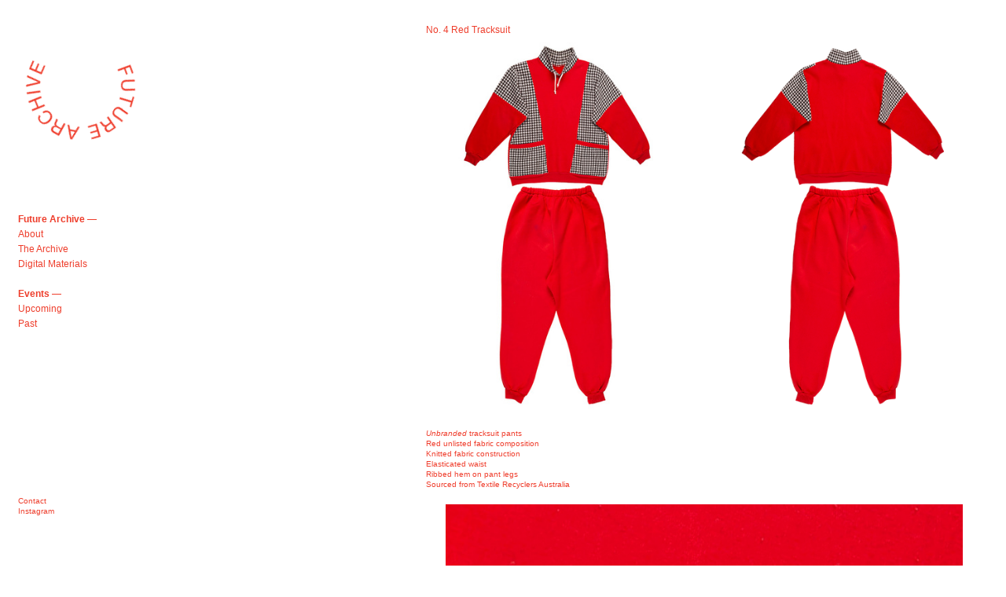

--- FILE ---
content_type: text/html; charset=UTF-8
request_url: https://futurearchive.info/No-4-Red-Tracksuit
body_size: 27467
content:
<!DOCTYPE html>
<!-- 

        Running on cargo.site

-->
<html lang="en" data-predefined-style="true" data-css-presets="true" data-css-preset data-typography-preset>
	<head>
<script>
				var __cargo_context__ = 'live';
				var __cargo_js_ver__ = 'c=2136176793';
				var __cargo_maint__ = false;
				
				
			</script>
					<meta http-equiv="X-UA-Compatible" content="IE=edge,chrome=1">
		<meta http-equiv="Content-Type" content="text/html; charset=utf-8">
		<meta name="viewport" content="initial-scale=1.0, maximum-scale=1.0, user-scalable=no">
		
			<meta name="robots" content="index,follow">
		<title>No. 4 Red Tracksuit — Future Archive </title>
		<meta name="description" content="No. 4 Red Tracksuit  Unbranded tracksuit pants Red unlisted fabric composition Knitted fabric construction Elasticated waist Ribbed hem on...">
				<meta name="twitter:card" content="summary_large_image">
		<meta name="twitter:title" content="No. 4 Red Tracksuit — Future Archive ">
		<meta name="twitter:description" content="No. 4 Red Tracksuit  Unbranded tracksuit pants Red unlisted fabric composition Knitted fabric construction Elasticated waist Ribbed hem on...">
		<meta name="twitter:image" content="https://freight.cargo.site/w/772/i/89fa4c899804b181544ff87a69f7b040218da88a84e218a1bbe1fdf52da8dd83/Red-Tracksuit-Front.jpg">
		<meta property="og:locale" content="en_US">
		<meta property="og:title" content="No. 4 Red Tracksuit — Future Archive ">
		<meta property="og:description" content="No. 4 Red Tracksuit  Unbranded tracksuit pants Red unlisted fabric composition Knitted fabric construction Elasticated waist Ribbed hem on...">
		<meta property="og:url" content="https://futurearchive.info/No-4-Red-Tracksuit">
		<meta property="og:image" content="https://freight.cargo.site/w/772/i/89fa4c899804b181544ff87a69f7b040218da88a84e218a1bbe1fdf52da8dd83/Red-Tracksuit-Front.jpg">
		<meta property="og:type" content="website">

		<link rel="preconnect" href="https://static.cargo.site" crossorigin>
		<link rel="preconnect" href="https://freight.cargo.site" crossorigin>
				<link rel="preconnect" href="https://type.cargo.site" crossorigin>

		<!--<link rel="preload" href="https://static.cargo.site/assets/social/IconFont-Regular-0.9.3.woff2" as="font" type="font/woff" crossorigin>-->

		

		<link href="https://freight.cargo.site/t/original/i/6b37446d7f78216992c77970ef9e6c66e3133ce19f20ece75ac02b3f7cc70ea4/FUTUREARCHIVE-red.ico" rel="shortcut icon">
		<link href="https://futurearchive.info/rss" rel="alternate" type="application/rss+xml" title="Future Archive  feed">

		<link href="https://futurearchive.info/stylesheet?c=2136176793&1666834855" id="member_stylesheet" rel="stylesheet" type="text/css" />
<style id="">@font-face{font-family:Icons;src:url(https://static.cargo.site/assets/social/IconFont-Regular-0.9.3.woff2);unicode-range:U+E000-E15C,U+F0000,U+FE0E}@font-face{font-family:Icons;src:url(https://static.cargo.site/assets/social/IconFont-Regular-0.9.3.woff2);font-weight:240;unicode-range:U+E000-E15C,U+F0000,U+FE0E}@font-face{font-family:Icons;src:url(https://static.cargo.site/assets/social/IconFont-Regular-0.9.3.woff2);unicode-range:U+E000-E15C,U+F0000,U+FE0E;font-weight:400}@font-face{font-family:Icons;src:url(https://static.cargo.site/assets/social/IconFont-Regular-0.9.3.woff2);unicode-range:U+E000-E15C,U+F0000,U+FE0E;font-weight:600}@font-face{font-family:Icons;src:url(https://static.cargo.site/assets/social/IconFont-Regular-0.9.3.woff2);unicode-range:U+E000-E15C,U+F0000,U+FE0E;font-weight:800}@font-face{font-family:Icons;src:url(https://static.cargo.site/assets/social/IconFont-Regular-0.9.3.woff2);unicode-range:U+E000-E15C,U+F0000,U+FE0E;font-style:italic}@font-face{font-family:Icons;src:url(https://static.cargo.site/assets/social/IconFont-Regular-0.9.3.woff2);unicode-range:U+E000-E15C,U+F0000,U+FE0E;font-weight:200;font-style:italic}@font-face{font-family:Icons;src:url(https://static.cargo.site/assets/social/IconFont-Regular-0.9.3.woff2);unicode-range:U+E000-E15C,U+F0000,U+FE0E;font-weight:400;font-style:italic}@font-face{font-family:Icons;src:url(https://static.cargo.site/assets/social/IconFont-Regular-0.9.3.woff2);unicode-range:U+E000-E15C,U+F0000,U+FE0E;font-weight:600;font-style:italic}@font-face{font-family:Icons;src:url(https://static.cargo.site/assets/social/IconFont-Regular-0.9.3.woff2);unicode-range:U+E000-E15C,U+F0000,U+FE0E;font-weight:800;font-style:italic}body.iconfont-loading,body.iconfont-loading *{color:transparent!important}body{-moz-osx-font-smoothing:grayscale;-webkit-font-smoothing:antialiased;-webkit-text-size-adjust:none}body.no-scroll{overflow:hidden}/*!
 * Content
 */.page{word-wrap:break-word}:focus{outline:0}.pointer-events-none{pointer-events:none}.pointer-events-auto{pointer-events:auto}.pointer-events-none .page_content .audio-player,.pointer-events-none .page_content .shop_product,.pointer-events-none .page_content a,.pointer-events-none .page_content audio,.pointer-events-none .page_content button,.pointer-events-none .page_content details,.pointer-events-none .page_content iframe,.pointer-events-none .page_content img,.pointer-events-none .page_content input,.pointer-events-none .page_content video{pointer-events:auto}.pointer-events-none .page_content *>a,.pointer-events-none .page_content>a{position:relative}s *{text-transform:inherit}#toolset{position:fixed;bottom:10px;right:10px;z-index:8}.mobile #toolset,.template_site_inframe #toolset{display:none}#toolset a{display:block;height:24px;width:24px;margin:0;padding:0;text-decoration:none;background:rgba(0,0,0,.2)}#toolset a:hover{background:rgba(0,0,0,.8)}[data-adminview] #toolset a,[data-adminview] #toolset_admin a{background:rgba(0,0,0,.04);pointer-events:none;cursor:default}#toolset_admin a:active{background:rgba(0,0,0,.7)}#toolset_admin a svg>*{transform:scale(1.1) translate(0,-.5px);transform-origin:50% 50%}#toolset_admin a svg{pointer-events:none;width:100%!important;height:auto!important}#following-container{overflow:auto;-webkit-overflow-scrolling:touch}#following-container iframe{height:100%;width:100%;position:absolute;top:0;left:0;right:0;bottom:0}:root{--following-width:-400px;--following-animation-duration:450ms}@keyframes following-open{0%{transform:translateX(0)}100%{transform:translateX(var(--following-width))}}@keyframes following-open-inverse{0%{transform:translateX(0)}100%{transform:translateX(calc(-1 * var(--following-width)))}}@keyframes following-close{0%{transform:translateX(var(--following-width))}100%{transform:translateX(0)}}@keyframes following-close-inverse{0%{transform:translateX(calc(-1 * var(--following-width)))}100%{transform:translateX(0)}}body.animate-left{animation:following-open var(--following-animation-duration);animation-fill-mode:both;animation-timing-function:cubic-bezier(.24,1,.29,1)}#following-container.animate-left{animation:following-close-inverse var(--following-animation-duration);animation-fill-mode:both;animation-timing-function:cubic-bezier(.24,1,.29,1)}#following-container.animate-left #following-frame{animation:following-close var(--following-animation-duration);animation-fill-mode:both;animation-timing-function:cubic-bezier(.24,1,.29,1)}body.animate-right{animation:following-close var(--following-animation-duration);animation-fill-mode:both;animation-timing-function:cubic-bezier(.24,1,.29,1)}#following-container.animate-right{animation:following-open-inverse var(--following-animation-duration);animation-fill-mode:both;animation-timing-function:cubic-bezier(.24,1,.29,1)}#following-container.animate-right #following-frame{animation:following-open var(--following-animation-duration);animation-fill-mode:both;animation-timing-function:cubic-bezier(.24,1,.29,1)}.slick-slider{position:relative;display:block;-moz-box-sizing:border-box;box-sizing:border-box;-webkit-user-select:none;-moz-user-select:none;-ms-user-select:none;user-select:none;-webkit-touch-callout:none;-khtml-user-select:none;-ms-touch-action:pan-y;touch-action:pan-y;-webkit-tap-highlight-color:transparent}.slick-list{position:relative;display:block;overflow:hidden;margin:0;padding:0}.slick-list:focus{outline:0}.slick-list.dragging{cursor:pointer;cursor:hand}.slick-slider .slick-list,.slick-slider .slick-track{transform:translate3d(0,0,0);will-change:transform}.slick-track{position:relative;top:0;left:0;display:block}.slick-track:after,.slick-track:before{display:table;content:'';width:1px;height:1px;margin-top:-1px;margin-left:-1px}.slick-track:after{clear:both}.slick-loading .slick-track{visibility:hidden}.slick-slide{display:none;float:left;height:100%;min-height:1px}[dir=rtl] .slick-slide{float:right}.content .slick-slide img{display:inline-block}.content .slick-slide img:not(.image-zoom){cursor:pointer}.content .scrub .slick-list,.content .scrub .slick-slide img:not(.image-zoom){cursor:ew-resize}body.slideshow-scrub-dragging *{cursor:ew-resize!important}.content .slick-slide img:not([src]),.content .slick-slide img[src='']{width:100%;height:auto}.slick-slide.slick-loading img{display:none}.slick-slide.dragging img{pointer-events:none}.slick-initialized .slick-slide{display:block}.slick-loading .slick-slide{visibility:hidden}.slick-vertical .slick-slide{display:block;height:auto;border:1px solid transparent}.slick-arrow.slick-hidden{display:none}.slick-arrow{position:absolute;z-index:9;width:0;top:0;height:100%;cursor:pointer;will-change:opacity;-webkit-transition:opacity 333ms cubic-bezier(.4,0,.22,1);transition:opacity 333ms cubic-bezier(.4,0,.22,1)}.slick-arrow.hidden{opacity:0}.slick-arrow svg{position:absolute;width:36px;height:36px;top:0;left:0;right:0;bottom:0;margin:auto;transform:translate(.25px,.25px)}.slick-arrow svg.right-arrow{transform:translate(.25px,.25px) scaleX(-1)}.slick-arrow svg:active{opacity:.75}.slick-arrow svg .arrow-shape{fill:none!important;stroke:#fff;stroke-linecap:square}.slick-arrow svg .arrow-outline{fill:none!important;stroke-width:2.5px;stroke:rgba(0,0,0,.6);stroke-linecap:square}.slick-arrow.slick-next{right:0;text-align:right}.slick-next svg,.wallpaper-navigation .slick-next svg{margin-right:10px}.mobile .slick-next svg{margin-right:10px}.slick-arrow.slick-prev{text-align:left}.slick-prev svg,.wallpaper-navigation .slick-prev svg{margin-left:10px}.mobile .slick-prev svg{margin-left:10px}.loading_animation{display:none;vertical-align:middle;z-index:15;line-height:0;pointer-events:none;border-radius:100%}.loading_animation.hidden{display:none}.loading_animation.pulsing{opacity:0;display:inline-block;animation-delay:.1s;-webkit-animation-delay:.1s;-moz-animation-delay:.1s;animation-duration:12s;animation-iteration-count:infinite;animation:fade-pulse-in .5s ease-in-out;-moz-animation:fade-pulse-in .5s ease-in-out;-webkit-animation:fade-pulse-in .5s ease-in-out;-webkit-animation-fill-mode:forwards;-moz-animation-fill-mode:forwards;animation-fill-mode:forwards}.loading_animation.pulsing.no-delay{animation-delay:0s;-webkit-animation-delay:0s;-moz-animation-delay:0s}.loading_animation div{border-radius:100%}.loading_animation div svg{max-width:100%;height:auto}.loading_animation div,.loading_animation div svg{width:20px;height:20px}.loading_animation.full-width svg{width:100%;height:auto}.loading_animation.full-width.big svg{width:100px;height:100px}.loading_animation div svg>*{fill:#ccc}.loading_animation div{-webkit-animation:spin-loading 12s ease-out;-webkit-animation-iteration-count:infinite;-moz-animation:spin-loading 12s ease-out;-moz-animation-iteration-count:infinite;animation:spin-loading 12s ease-out;animation-iteration-count:infinite}.loading_animation.hidden{display:none}[data-backdrop] .loading_animation{position:absolute;top:15px;left:15px;z-index:99}.loading_animation.position-absolute.middle{top:calc(50% - 10px);left:calc(50% - 10px)}.loading_animation.position-absolute.topleft{top:0;left:0}.loading_animation.position-absolute.middleright{top:calc(50% - 10px);right:1rem}.loading_animation.position-absolute.middleleft{top:calc(50% - 10px);left:1rem}.loading_animation.gray div svg>*{fill:#999}.loading_animation.gray-dark div svg>*{fill:#666}.loading_animation.gray-darker div svg>*{fill:#555}.loading_animation.gray-light div svg>*{fill:#ccc}.loading_animation.white div svg>*{fill:rgba(255,255,255,.85)}.loading_animation.blue div svg>*{fill:#698fff}.loading_animation.inline{display:inline-block;margin-bottom:.5ex}.loading_animation.inline.left{margin-right:.5ex}@-webkit-keyframes fade-pulse-in{0%{opacity:0}50%{opacity:.5}100%{opacity:1}}@-moz-keyframes fade-pulse-in{0%{opacity:0}50%{opacity:.5}100%{opacity:1}}@keyframes fade-pulse-in{0%{opacity:0}50%{opacity:.5}100%{opacity:1}}@-webkit-keyframes pulsate{0%{opacity:1}50%{opacity:0}100%{opacity:1}}@-moz-keyframes pulsate{0%{opacity:1}50%{opacity:0}100%{opacity:1}}@keyframes pulsate{0%{opacity:1}50%{opacity:0}100%{opacity:1}}@-webkit-keyframes spin-loading{0%{transform:rotate(0)}9%{transform:rotate(1050deg)}18%{transform:rotate(-1090deg)}20%{transform:rotate(-1080deg)}23%{transform:rotate(-1080deg)}28%{transform:rotate(-1095deg)}29%{transform:rotate(-1065deg)}34%{transform:rotate(-1080deg)}35%{transform:rotate(-1050deg)}40%{transform:rotate(-1065deg)}41%{transform:rotate(-1035deg)}44%{transform:rotate(-1035deg)}47%{transform:rotate(-2160deg)}50%{transform:rotate(-2160deg)}56%{transform:rotate(45deg)}60%{transform:rotate(45deg)}80%{transform:rotate(6120deg)}100%{transform:rotate(0)}}@keyframes spin-loading{0%{transform:rotate(0)}9%{transform:rotate(1050deg)}18%{transform:rotate(-1090deg)}20%{transform:rotate(-1080deg)}23%{transform:rotate(-1080deg)}28%{transform:rotate(-1095deg)}29%{transform:rotate(-1065deg)}34%{transform:rotate(-1080deg)}35%{transform:rotate(-1050deg)}40%{transform:rotate(-1065deg)}41%{transform:rotate(-1035deg)}44%{transform:rotate(-1035deg)}47%{transform:rotate(-2160deg)}50%{transform:rotate(-2160deg)}56%{transform:rotate(45deg)}60%{transform:rotate(45deg)}80%{transform:rotate(6120deg)}100%{transform:rotate(0)}}[grid-row]{align-items:flex-start;box-sizing:border-box;display:-webkit-box;display:-webkit-flex;display:-ms-flexbox;display:flex;-webkit-flex-wrap:wrap;-ms-flex-wrap:wrap;flex-wrap:wrap}[grid-col]{box-sizing:border-box}[grid-row] [grid-col].empty:after{content:"\0000A0";cursor:text}body.mobile[data-adminview=content-editproject] [grid-row] [grid-col].empty:after{display:none}[grid-col=auto]{-webkit-box-flex:1;-webkit-flex:1;-ms-flex:1;flex:1}[grid-col=x12]{width:100%}[grid-col=x11]{width:50%}[grid-col=x10]{width:33.33%}[grid-col=x9]{width:25%}[grid-col=x8]{width:20%}[grid-col=x7]{width:16.666666667%}[grid-col=x6]{width:14.285714286%}[grid-col=x5]{width:12.5%}[grid-col=x4]{width:11.111111111%}[grid-col=x3]{width:10%}[grid-col=x2]{width:9.090909091%}[grid-col=x1]{width:8.333333333%}[grid-col="1"]{width:8.33333%}[grid-col="2"]{width:16.66667%}[grid-col="3"]{width:25%}[grid-col="4"]{width:33.33333%}[grid-col="5"]{width:41.66667%}[grid-col="6"]{width:50%}[grid-col="7"]{width:58.33333%}[grid-col="8"]{width:66.66667%}[grid-col="9"]{width:75%}[grid-col="10"]{width:83.33333%}[grid-col="11"]{width:91.66667%}[grid-col="12"]{width:100%}body.mobile [grid-responsive] [grid-col]{width:100%;-webkit-box-flex:none;-webkit-flex:none;-ms-flex:none;flex:none}[data-ce-host=true][contenteditable=true] [grid-pad]{pointer-events:none}[data-ce-host=true][contenteditable=true] [grid-pad]>*{pointer-events:auto}[grid-pad="0"]{padding:0}[grid-pad="0.25"]{padding:.125rem}[grid-pad="0.5"]{padding:.25rem}[grid-pad="0.75"]{padding:.375rem}[grid-pad="1"]{padding:.5rem}[grid-pad="1.25"]{padding:.625rem}[grid-pad="1.5"]{padding:.75rem}[grid-pad="1.75"]{padding:.875rem}[grid-pad="2"]{padding:1rem}[grid-pad="2.5"]{padding:1.25rem}[grid-pad="3"]{padding:1.5rem}[grid-pad="3.5"]{padding:1.75rem}[grid-pad="4"]{padding:2rem}[grid-pad="5"]{padding:2.5rem}[grid-pad="6"]{padding:3rem}[grid-pad="7"]{padding:3.5rem}[grid-pad="8"]{padding:4rem}[grid-pad="9"]{padding:4.5rem}[grid-pad="10"]{padding:5rem}[grid-gutter="0"]{margin:0}[grid-gutter="0.5"]{margin:-.25rem}[grid-gutter="1"]{margin:-.5rem}[grid-gutter="1.5"]{margin:-.75rem}[grid-gutter="2"]{margin:-1rem}[grid-gutter="2.5"]{margin:-1.25rem}[grid-gutter="3"]{margin:-1.5rem}[grid-gutter="3.5"]{margin:-1.75rem}[grid-gutter="4"]{margin:-2rem}[grid-gutter="5"]{margin:-2.5rem}[grid-gutter="6"]{margin:-3rem}[grid-gutter="7"]{margin:-3.5rem}[grid-gutter="8"]{margin:-4rem}[grid-gutter="10"]{margin:-5rem}[grid-gutter="12"]{margin:-6rem}[grid-gutter="14"]{margin:-7rem}[grid-gutter="16"]{margin:-8rem}[grid-gutter="18"]{margin:-9rem}[grid-gutter="20"]{margin:-10rem}small{max-width:100%;text-decoration:inherit}img:not([src]),img[src='']{outline:1px solid rgba(177,177,177,.4);outline-offset:-1px;content:url([data-uri])}img.image-zoom{cursor:-webkit-zoom-in;cursor:-moz-zoom-in;cursor:zoom-in}#imprimatur{color:#333;font-size:10px;font-family:-apple-system,BlinkMacSystemFont,"Segoe UI",Roboto,Oxygen,Ubuntu,Cantarell,"Open Sans","Helvetica Neue",sans-serif,"Sans Serif",Icons;/*!System*/position:fixed;opacity:.3;right:-28px;bottom:160px;transform:rotate(270deg);-ms-transform:rotate(270deg);-webkit-transform:rotate(270deg);z-index:8;text-transform:uppercase;color:#999;opacity:.5;padding-bottom:2px;text-decoration:none}.mobile #imprimatur{display:none}bodycopy cargo-link a{font-family:-apple-system,BlinkMacSystemFont,"Segoe UI",Roboto,Oxygen,Ubuntu,Cantarell,"Open Sans","Helvetica Neue",sans-serif,"Sans Serif",Icons;/*!System*/font-size:12px;font-style:normal;font-weight:400;transform:rotate(270deg);text-decoration:none;position:fixed!important;right:-27px;bottom:100px;text-decoration:none;letter-spacing:normal;background:0 0;border:0;border-bottom:0;outline:0}/*! PhotoSwipe Default UI CSS by Dmitry Semenov | photoswipe.com | MIT license */.pswp--has_mouse .pswp__button--arrow--left,.pswp--has_mouse .pswp__button--arrow--right,.pswp__ui{visibility:visible}.pswp--minimal--dark .pswp__top-bar,.pswp__button{background:0 0}.pswp,.pswp__bg,.pswp__container,.pswp__img--placeholder,.pswp__zoom-wrap,.quick-view-navigation{-webkit-backface-visibility:hidden}.pswp__button{cursor:pointer;opacity:1;-webkit-appearance:none;transition:opacity .2s;-webkit-box-shadow:none;box-shadow:none}.pswp__button-close>svg{top:10px;right:10px;margin-left:auto}.pswp--touch .quick-view-navigation{display:none}.pswp__ui{-webkit-font-smoothing:auto;opacity:1;z-index:1550}.quick-view-navigation{will-change:opacity;-webkit-transition:opacity 333ms cubic-bezier(.4,0,.22,1);transition:opacity 333ms cubic-bezier(.4,0,.22,1)}.quick-view-navigation .pswp__group .pswp__button{pointer-events:auto}.pswp__button>svg{position:absolute;width:36px;height:36px}.quick-view-navigation .pswp__group:active svg{opacity:.75}.pswp__button svg .shape-shape{fill:#fff}.pswp__button svg .shape-outline{fill:#000}.pswp__button-prev>svg{top:0;bottom:0;left:10px;margin:auto}.pswp__button-next>svg{top:0;bottom:0;right:10px;margin:auto}.quick-view-navigation .pswp__group .pswp__button-prev{position:absolute;left:0;top:0;width:0;height:100%}.quick-view-navigation .pswp__group .pswp__button-next{position:absolute;right:0;top:0;width:0;height:100%}.quick-view-navigation .close-button,.quick-view-navigation .left-arrow,.quick-view-navigation .right-arrow{transform:translate(.25px,.25px)}.quick-view-navigation .right-arrow{transform:translate(.25px,.25px) scaleX(-1)}.pswp__button svg .shape-outline{fill:transparent!important;stroke:#000;stroke-width:2.5px;stroke-linecap:square}.pswp__button svg .shape-shape{fill:transparent!important;stroke:#fff;stroke-width:1.5px;stroke-linecap:square}.pswp__bg,.pswp__scroll-wrap,.pswp__zoom-wrap{width:100%;position:absolute}.quick-view-navigation .pswp__group .pswp__button-close{margin:0}.pswp__container,.pswp__item,.pswp__zoom-wrap{right:0;bottom:0;top:0;position:absolute;left:0}.pswp__ui--hidden .pswp__button{opacity:.001}.pswp__ui--hidden .pswp__button,.pswp__ui--hidden .pswp__button *{pointer-events:none}.pswp .pswp__ui.pswp__ui--displaynone{display:none}.pswp__element--disabled{display:none!important}/*! PhotoSwipe main CSS by Dmitry Semenov | photoswipe.com | MIT license */.pswp{position:fixed;display:none;height:100%;width:100%;top:0;left:0;right:0;bottom:0;margin:auto;-ms-touch-action:none;touch-action:none;z-index:9999999;-webkit-text-size-adjust:100%;line-height:initial;letter-spacing:initial;outline:0}.pswp img{max-width:none}.pswp--zoom-disabled .pswp__img{cursor:default!important}.pswp--animate_opacity{opacity:.001;will-change:opacity;-webkit-transition:opacity 333ms cubic-bezier(.4,0,.22,1);transition:opacity 333ms cubic-bezier(.4,0,.22,1)}.pswp--open{display:block}.pswp--zoom-allowed .pswp__img{cursor:-webkit-zoom-in;cursor:-moz-zoom-in;cursor:zoom-in}.pswp--zoomed-in .pswp__img{cursor:-webkit-grab;cursor:-moz-grab;cursor:grab}.pswp--dragging .pswp__img{cursor:-webkit-grabbing;cursor:-moz-grabbing;cursor:grabbing}.pswp__bg{left:0;top:0;height:100%;opacity:0;transform:translateZ(0);will-change:opacity}.pswp__scroll-wrap{left:0;top:0;height:100%}.pswp__container,.pswp__zoom-wrap{-ms-touch-action:none;touch-action:none}.pswp__container,.pswp__img{-webkit-user-select:none;-moz-user-select:none;-ms-user-select:none;user-select:none;-webkit-tap-highlight-color:transparent;-webkit-touch-callout:none}.pswp__zoom-wrap{-webkit-transform-origin:left top;-ms-transform-origin:left top;transform-origin:left top;-webkit-transition:-webkit-transform 222ms cubic-bezier(.4,0,.22,1);transition:transform 222ms cubic-bezier(.4,0,.22,1)}.pswp__bg{-webkit-transition:opacity 222ms cubic-bezier(.4,0,.22,1);transition:opacity 222ms cubic-bezier(.4,0,.22,1)}.pswp--animated-in .pswp__bg,.pswp--animated-in .pswp__zoom-wrap{-webkit-transition:none;transition:none}.pswp--hide-overflow .pswp__scroll-wrap,.pswp--hide-overflow.pswp{overflow:hidden}.pswp__img{position:absolute;width:auto;height:auto;top:0;left:0}.pswp__img--placeholder--blank{background:#222}.pswp--ie .pswp__img{width:100%!important;height:auto!important;left:0;top:0}.pswp__ui--idle{opacity:0}.pswp__error-msg{position:absolute;left:0;top:50%;width:100%;text-align:center;font-size:14px;line-height:16px;margin-top:-8px;color:#ccc}.pswp__error-msg a{color:#ccc;text-decoration:underline}.pswp__error-msg{font-family:-apple-system,BlinkMacSystemFont,"Segoe UI",Roboto,Oxygen,Ubuntu,Cantarell,"Open Sans","Helvetica Neue",sans-serif}.quick-view.mouse-down .iframe-item{pointer-events:none!important}.quick-view-caption-positioner{pointer-events:none;width:100%;height:100%}.quick-view-caption-wrapper{margin:auto;position:absolute;bottom:0;left:0;right:0}.quick-view-horizontal-align-left .quick-view-caption-wrapper{margin-left:0}.quick-view-horizontal-align-right .quick-view-caption-wrapper{margin-right:0}[data-quick-view-caption]{transition:.1s opacity ease-in-out;position:absolute;bottom:0;left:0;right:0}.quick-view-horizontal-align-left [data-quick-view-caption]{text-align:left}.quick-view-horizontal-align-right [data-quick-view-caption]{text-align:right}.quick-view-caption{transition:.1s opacity ease-in-out}.quick-view-caption>*{display:inline-block}.quick-view-caption *{pointer-events:auto}.quick-view-caption.hidden{opacity:0}.shop_product .dropdown_wrapper{flex:0 0 100%;position:relative}.shop_product select{appearance:none;-moz-appearance:none;-webkit-appearance:none;outline:0;-webkit-font-smoothing:antialiased;-moz-osx-font-smoothing:grayscale;cursor:pointer;border-radius:0;white-space:nowrap;overflow:hidden!important;text-overflow:ellipsis}.shop_product select.dropdown::-ms-expand{display:none}.shop_product a{cursor:pointer;border-bottom:none;text-decoration:none}.shop_product a.out-of-stock{pointer-events:none}body.audio-player-dragging *{cursor:ew-resize!important}.audio-player{display:inline-flex;flex:1 0 calc(100% - 2px);width:calc(100% - 2px)}.audio-player .button{height:100%;flex:0 0 3.3rem;display:flex}.audio-player .separator{left:3.3rem;height:100%}.audio-player .buffer{width:0%;height:100%;transition:left .3s linear,width .3s linear}.audio-player.seeking .buffer{transition:left 0s,width 0s}.audio-player.seeking{user-select:none;-webkit-user-select:none;cursor:ew-resize}.audio-player.seeking *{user-select:none;-webkit-user-select:none;cursor:ew-resize}.audio-player .bar{overflow:hidden;display:flex;justify-content:space-between;align-content:center;flex-grow:1}.audio-player .progress{width:0%;height:100%;transition:width .3s linear}.audio-player.seeking .progress{transition:width 0s}.audio-player .pause,.audio-player .play{cursor:pointer;height:100%}.audio-player .note-icon{margin:auto 0;order:2;flex:0 1 auto}.audio-player .title{white-space:nowrap;overflow:hidden;text-overflow:ellipsis;pointer-events:none;user-select:none;padding:.5rem 0 .5rem 1rem;margin:auto auto auto 0;flex:0 3 auto;min-width:0;width:100%}.audio-player .total-time{flex:0 1 auto;margin:auto 0}.audio-player .current-time,.audio-player .play-text{flex:0 1 auto;margin:auto 0}.audio-player .stream-anim{user-select:none;margin:auto auto auto 0}.audio-player .stream-anim span{display:inline-block}.audio-player .buffer,.audio-player .current-time,.audio-player .note-svg,.audio-player .play-text,.audio-player .separator,.audio-player .total-time{user-select:none;pointer-events:none}.audio-player .buffer,.audio-player .play-text,.audio-player .progress{position:absolute}.audio-player,.audio-player .bar,.audio-player .button,.audio-player .current-time,.audio-player .note-icon,.audio-player .pause,.audio-player .play,.audio-player .total-time{position:relative}body.mobile .audio-player,body.mobile .audio-player *{-webkit-touch-callout:none}#standalone-admin-frame{border:0;width:400px;position:absolute;right:0;top:0;height:100vh;z-index:99}body[standalone-admin=true] #standalone-admin-frame{transform:translate(0,0)}body[standalone-admin=true] .main_container{width:calc(100% - 400px)}body[standalone-admin=false] #standalone-admin-frame{transform:translate(100%,0)}body[standalone-admin=false] .main_container{width:100%}.toggle_standaloneAdmin{position:fixed;top:0;right:400px;height:40px;width:40px;z-index:999;cursor:pointer;background-color:rgba(0,0,0,.4)}.toggle_standaloneAdmin:active{opacity:.7}body[standalone-admin=false] .toggle_standaloneAdmin{right:0}.toggle_standaloneAdmin *{color:#fff;fill:#fff}.toggle_standaloneAdmin svg{padding:6px;width:100%;height:100%;opacity:.85}body[standalone-admin=false] .toggle_standaloneAdmin #close,body[standalone-admin=true] .toggle_standaloneAdmin #backdropsettings{display:none}.toggle_standaloneAdmin>div{width:100%;height:100%}#admin_toggle_button{position:fixed;top:50%;transform:translate(0,-50%);right:400px;height:36px;width:12px;z-index:999;cursor:pointer;background-color:rgba(0,0,0,.09);padding-left:2px;margin-right:5px}#admin_toggle_button .bar{content:'';background:rgba(0,0,0,.09);position:fixed;width:5px;bottom:0;top:0;z-index:10}#admin_toggle_button:active{background:rgba(0,0,0,.065)}#admin_toggle_button *{color:#fff;fill:#fff}#admin_toggle_button svg{padding:0;width:16px;height:36px;margin-left:1px;opacity:1}#admin_toggle_button svg *{fill:#fff;opacity:1}#admin_toggle_button[data-state=closed] .toggle_admin_close{display:none}#admin_toggle_button[data-state=closed],#admin_toggle_button[data-state=closed] .toggle_admin_open{width:20px;cursor:pointer;margin:0}#admin_toggle_button[data-state=closed] svg{margin-left:2px}#admin_toggle_button[data-state=open] .toggle_admin_open{display:none}select,select *{text-rendering:auto!important}b b{font-weight:inherit}*{-webkit-box-sizing:border-box;-moz-box-sizing:border-box;box-sizing:border-box}customhtml>*{position:relative;z-index:10}body,html{min-height:100vh;margin:0;padding:0}html{touch-action:manipulation;position:relative;background-color:#fff}.main_container{min-height:100vh;width:100%;overflow:hidden}.container{display:-webkit-box;display:-webkit-flex;display:-moz-box;display:-ms-flexbox;display:flex;-webkit-flex-wrap:wrap;-moz-flex-wrap:wrap;-ms-flex-wrap:wrap;flex-wrap:wrap;max-width:100%;width:100%;overflow:visible}.container{align-items:flex-start;-webkit-align-items:flex-start}.page{z-index:2}.page ul li>text-limit{display:block}.content,.content_container,.pinned{-webkit-flex:1 0 auto;-moz-flex:1 0 auto;-ms-flex:1 0 auto;flex:1 0 auto;max-width:100%}.content_container{width:100%}.content_container.full_height{min-height:100vh}.page_background{position:absolute;top:0;left:0;width:100%;height:100%}.page_container{position:relative;overflow:visible;width:100%}.backdrop{position:absolute;top:0;z-index:1;width:100%;height:100%;max-height:100vh}.backdrop>div{position:absolute;top:0;left:0;width:100%;height:100%;-webkit-backface-visibility:hidden;backface-visibility:hidden;transform:translate3d(0,0,0);contain:strict}[data-backdrop].backdrop>div[data-overflowing]{max-height:100vh;position:absolute;top:0;left:0}body.mobile [split-responsive]{display:flex;flex-direction:column}body.mobile [split-responsive] .container{width:100%;order:2}body.mobile [split-responsive] .backdrop{position:relative;height:50vh;width:100%;order:1}body.mobile [split-responsive] [data-auxiliary].backdrop{position:absolute;height:50vh;width:100%;order:1}.page{position:relative;z-index:2}img[data-align=left]{float:left}img[data-align=right]{float:right}[data-rotation]{transform-origin:center center}.content .page_content:not([contenteditable=true]) [data-draggable]{pointer-events:auto!important;backface-visibility:hidden}.preserve-3d{-moz-transform-style:preserve-3d;transform-style:preserve-3d}.content .page_content:not([contenteditable=true]) [data-draggable] iframe{pointer-events:none!important}.dragging-active iframe{pointer-events:none!important}.content .page_content:not([contenteditable=true]) [data-draggable]:active{opacity:1}.content .scroll-transition-fade{transition:transform 1s ease-in-out,opacity .8s ease-in-out}.content .scroll-transition-fade.below-viewport{opacity:0;transform:translateY(40px)}.mobile.full_width .page_container:not([split-layout]) .container_width{width:100%}[data-view=pinned_bottom] .bottom_pin_invisibility{visibility:hidden}.pinned{position:relative;width:100%}.pinned .page_container.accommodate:not(.fixed):not(.overlay){z-index:2}.pinned .page_container.overlay{position:absolute;z-index:4}.pinned .page_container.overlay.fixed{position:fixed}.pinned .page_container.overlay.fixed .page{max-height:100vh;-webkit-overflow-scrolling:touch}.pinned .page_container.overlay.fixed .page.allow-scroll{overflow-y:auto;overflow-x:hidden}.pinned .page_container.overlay.fixed .page.allow-scroll{align-items:flex-start;-webkit-align-items:flex-start}.pinned .page_container .page.allow-scroll::-webkit-scrollbar{width:0;background:0 0;display:none}.pinned.pinned_top .page_container.overlay{left:0;top:0}.pinned.pinned_bottom .page_container.overlay{left:0;bottom:0}div[data-container=set]:empty{margin-top:1px}.thumbnails{position:relative;z-index:1}[thumbnails=grid]{align-items:baseline}[thumbnails=justify] .thumbnail{box-sizing:content-box}[thumbnails][data-padding-zero] .thumbnail{margin-bottom:-1px}[thumbnails=montessori] .thumbnail{pointer-events:auto;position:absolute}[thumbnails] .thumbnail>a{display:block;text-decoration:none}[thumbnails=montessori]{height:0}[thumbnails][data-resizing],[thumbnails][data-resizing] *{cursor:nwse-resize}[thumbnails] .thumbnail .resize-handle{cursor:nwse-resize;width:26px;height:26px;padding:5px;position:absolute;opacity:.75;right:-1px;bottom:-1px;z-index:100}[thumbnails][data-resizing] .resize-handle{display:none}[thumbnails] .thumbnail .resize-handle svg{position:absolute;top:0;left:0}[thumbnails] .thumbnail .resize-handle:hover{opacity:1}[data-can-move].thumbnail .resize-handle svg .resize_path_outline{fill:#fff}[data-can-move].thumbnail .resize-handle svg .resize_path{fill:#000}[thumbnails=montessori] .thumbnail_sizer{height:0;width:100%;position:relative;padding-bottom:100%;pointer-events:none}[thumbnails] .thumbnail img{display:block;min-height:3px;margin-bottom:0}[thumbnails] .thumbnail img:not([src]),img[src=""]{margin:0!important;width:100%;min-height:3px;height:100%!important;position:absolute}[aspect-ratio="1x1"].thumb_image{height:0;padding-bottom:100%;overflow:hidden}[aspect-ratio="4x3"].thumb_image{height:0;padding-bottom:75%;overflow:hidden}[aspect-ratio="16x9"].thumb_image{height:0;padding-bottom:56.25%;overflow:hidden}[thumbnails] .thumb_image{width:100%;position:relative}[thumbnails][thumbnail-vertical-align=top]{align-items:flex-start}[thumbnails][thumbnail-vertical-align=middle]{align-items:center}[thumbnails][thumbnail-vertical-align=bottom]{align-items:baseline}[thumbnails][thumbnail-horizontal-align=left]{justify-content:flex-start}[thumbnails][thumbnail-horizontal-align=middle]{justify-content:center}[thumbnails][thumbnail-horizontal-align=right]{justify-content:flex-end}.thumb_image.default_image>svg{position:absolute;top:0;left:0;bottom:0;right:0;width:100%;height:100%}.thumb_image.default_image{outline:1px solid #ccc;outline-offset:-1px;position:relative}.mobile.full_width [data-view=Thumbnail] .thumbnails_width{width:100%}.content [data-draggable] a:active,.content [data-draggable] img:active{opacity:initial}.content .draggable-dragging{opacity:initial}[data-draggable].draggable_visible{visibility:visible}[data-draggable].draggable_hidden{visibility:hidden}.gallery_card [data-draggable],.marquee [data-draggable]{visibility:inherit}[data-draggable]{visibility:visible;background-color:rgba(0,0,0,.003)}#site_menu_panel_container .image-gallery:not(.initialized){height:0;padding-bottom:100%;min-height:initial}.image-gallery:not(.initialized){min-height:100vh;visibility:hidden;width:100%}.image-gallery .gallery_card img{display:block;width:100%;height:auto}.image-gallery .gallery_card{transform-origin:center}.image-gallery .gallery_card.dragging{opacity:.1;transform:initial!important}.image-gallery:not([image-gallery=slideshow]) .gallery_card iframe:only-child,.image-gallery:not([image-gallery=slideshow]) .gallery_card video:only-child{width:100%;height:100%;top:0;left:0;position:absolute}.image-gallery[image-gallery=slideshow] .gallery_card video[muted][autoplay]:not([controls]),.image-gallery[image-gallery=slideshow] .gallery_card video[muted][data-autoplay]:not([controls]){pointer-events:none}.image-gallery [image-gallery-pad="0"] video:only-child{object-fit:cover;height:calc(100% + 1px)}div.image-gallery>a,div.image-gallery>iframe,div.image-gallery>img,div.image-gallery>video{display:none}[image-gallery-row]{align-items:flex-start;box-sizing:border-box;display:-webkit-box;display:-webkit-flex;display:-ms-flexbox;display:flex;-webkit-flex-wrap:wrap;-ms-flex-wrap:wrap;flex-wrap:wrap}.image-gallery .gallery_card_image{width:100%;position:relative}[data-predefined-style=true] .image-gallery a.gallery_card{display:block;border:none}[image-gallery-col]{box-sizing:border-box}[image-gallery-col=x12]{width:100%}[image-gallery-col=x11]{width:50%}[image-gallery-col=x10]{width:33.33%}[image-gallery-col=x9]{width:25%}[image-gallery-col=x8]{width:20%}[image-gallery-col=x7]{width:16.666666667%}[image-gallery-col=x6]{width:14.285714286%}[image-gallery-col=x5]{width:12.5%}[image-gallery-col=x4]{width:11.111111111%}[image-gallery-col=x3]{width:10%}[image-gallery-col=x2]{width:9.090909091%}[image-gallery-col=x1]{width:8.333333333%}.content .page_content [image-gallery-pad].image-gallery{pointer-events:none}.content .page_content [image-gallery-pad].image-gallery .gallery_card_image>*,.content .page_content [image-gallery-pad].image-gallery .gallery_image_caption{pointer-events:auto}.content .page_content [image-gallery-pad="0"]{padding:0}.content .page_content [image-gallery-pad="0.25"]{padding:.125rem}.content .page_content [image-gallery-pad="0.5"]{padding:.25rem}.content .page_content [image-gallery-pad="0.75"]{padding:.375rem}.content .page_content [image-gallery-pad="1"]{padding:.5rem}.content .page_content [image-gallery-pad="1.25"]{padding:.625rem}.content .page_content [image-gallery-pad="1.5"]{padding:.75rem}.content .page_content [image-gallery-pad="1.75"]{padding:.875rem}.content .page_content [image-gallery-pad="2"]{padding:1rem}.content .page_content [image-gallery-pad="2.5"]{padding:1.25rem}.content .page_content [image-gallery-pad="3"]{padding:1.5rem}.content .page_content [image-gallery-pad="3.5"]{padding:1.75rem}.content .page_content [image-gallery-pad="4"]{padding:2rem}.content .page_content [image-gallery-pad="5"]{padding:2.5rem}.content .page_content [image-gallery-pad="6"]{padding:3rem}.content .page_content [image-gallery-pad="7"]{padding:3.5rem}.content .page_content [image-gallery-pad="8"]{padding:4rem}.content .page_content [image-gallery-pad="9"]{padding:4.5rem}.content .page_content [image-gallery-pad="10"]{padding:5rem}.content .page_content [image-gallery-gutter="0"]{margin:0}.content .page_content [image-gallery-gutter="0.5"]{margin:-.25rem}.content .page_content [image-gallery-gutter="1"]{margin:-.5rem}.content .page_content [image-gallery-gutter="1.5"]{margin:-.75rem}.content .page_content [image-gallery-gutter="2"]{margin:-1rem}.content .page_content [image-gallery-gutter="2.5"]{margin:-1.25rem}.content .page_content [image-gallery-gutter="3"]{margin:-1.5rem}.content .page_content [image-gallery-gutter="3.5"]{margin:-1.75rem}.content .page_content [image-gallery-gutter="4"]{margin:-2rem}.content .page_content [image-gallery-gutter="5"]{margin:-2.5rem}.content .page_content [image-gallery-gutter="6"]{margin:-3rem}.content .page_content [image-gallery-gutter="7"]{margin:-3.5rem}.content .page_content [image-gallery-gutter="8"]{margin:-4rem}.content .page_content [image-gallery-gutter="10"]{margin:-5rem}.content .page_content [image-gallery-gutter="12"]{margin:-6rem}.content .page_content [image-gallery-gutter="14"]{margin:-7rem}.content .page_content [image-gallery-gutter="16"]{margin:-8rem}.content .page_content [image-gallery-gutter="18"]{margin:-9rem}.content .page_content [image-gallery-gutter="20"]{margin:-10rem}[image-gallery=slideshow]:not(.initialized)>*{min-height:1px;opacity:0;min-width:100%}[image-gallery=slideshow][data-constrained-by=height] [image-gallery-vertical-align].slick-track{align-items:flex-start}[image-gallery=slideshow] img.image-zoom:active{opacity:initial}[image-gallery=slideshow].slick-initialized .gallery_card{pointer-events:none}[image-gallery=slideshow].slick-initialized .gallery_card.slick-current{pointer-events:auto}[image-gallery=slideshow] .gallery_card:not(.has_caption){line-height:0}.content .page_content [image-gallery=slideshow].image-gallery>*{pointer-events:auto}.content [image-gallery=slideshow].image-gallery.slick-initialized .gallery_card{overflow:hidden;margin:0;display:flex;flex-flow:row wrap;flex-shrink:0}.content [image-gallery=slideshow].image-gallery.slick-initialized .gallery_card.slick-current{overflow:visible}[image-gallery=slideshow] .gallery_image_caption{opacity:1;transition:opacity .3s;-webkit-transition:opacity .3s;width:100%;margin-left:auto;margin-right:auto;clear:both}[image-gallery-horizontal-align=left] .gallery_image_caption{text-align:left}[image-gallery-horizontal-align=middle] .gallery_image_caption{text-align:center}[image-gallery-horizontal-align=right] .gallery_image_caption{text-align:right}[image-gallery=slideshow][data-slideshow-in-transition] .gallery_image_caption{opacity:0;transition:opacity .3s;-webkit-transition:opacity .3s}[image-gallery=slideshow] .gallery_card_image{width:initial;margin:0;display:inline-block}[image-gallery=slideshow] .gallery_card img{margin:0;display:block}[image-gallery=slideshow][data-exploded]{align-items:flex-start;box-sizing:border-box;display:-webkit-box;display:-webkit-flex;display:-ms-flexbox;display:flex;-webkit-flex-wrap:wrap;-ms-flex-wrap:wrap;flex-wrap:wrap;justify-content:flex-start;align-content:flex-start}[image-gallery=slideshow][data-exploded] .gallery_card{padding:1rem;width:16.666%}[image-gallery=slideshow][data-exploded] .gallery_card_image{height:0;display:block;width:100%}[image-gallery=grid]{align-items:baseline}[image-gallery=grid] .gallery_card.has_caption .gallery_card_image{display:block}[image-gallery=grid] [image-gallery-pad="0"].gallery_card{margin-bottom:-1px}[image-gallery=grid] .gallery_card img{margin:0}[image-gallery=columns] .gallery_card img{margin:0}[image-gallery=justify]{align-items:flex-start}[image-gallery=justify] .gallery_card img{margin:0}[image-gallery=montessori][image-gallery-row]{display:block}[image-gallery=montessori] a.gallery_card,[image-gallery=montessori] div.gallery_card{position:absolute;pointer-events:auto}[image-gallery=montessori][data-can-move] .gallery_card,[image-gallery=montessori][data-can-move] .gallery_card .gallery_card_image,[image-gallery=montessori][data-can-move] .gallery_card .gallery_card_image>*{cursor:move}[image-gallery=montessori]{position:relative;height:0}[image-gallery=freeform] .gallery_card{position:relative}[image-gallery=freeform] [image-gallery-pad="0"].gallery_card{margin-bottom:-1px}[image-gallery-vertical-align]{display:flex;flex-flow:row wrap}[image-gallery-vertical-align].slick-track{display:flex;flex-flow:row nowrap}.image-gallery .slick-list{margin-bottom:-.3px}[image-gallery-vertical-align=top]{align-content:flex-start;align-items:flex-start}[image-gallery-vertical-align=middle]{align-items:center;align-content:center}[image-gallery-vertical-align=bottom]{align-content:flex-end;align-items:flex-end}[image-gallery-horizontal-align=left]{justify-content:flex-start}[image-gallery-horizontal-align=middle]{justify-content:center}[image-gallery-horizontal-align=right]{justify-content:flex-end}.image-gallery[data-resizing],.image-gallery[data-resizing] *{cursor:nwse-resize!important}.image-gallery .gallery_card .resize-handle,.image-gallery .gallery_card .resize-handle *{cursor:nwse-resize!important}.image-gallery .gallery_card .resize-handle{width:26px;height:26px;padding:5px;position:absolute;opacity:.75;right:-1px;bottom:-1px;z-index:10}.image-gallery[data-resizing] .resize-handle{display:none}.image-gallery .gallery_card .resize-handle svg{cursor:nwse-resize!important;position:absolute;top:0;left:0}.image-gallery .gallery_card .resize-handle:hover{opacity:1}[data-can-move].gallery_card .resize-handle svg .resize_path_outline{fill:#fff}[data-can-move].gallery_card .resize-handle svg .resize_path{fill:#000}[image-gallery=montessori] .thumbnail_sizer{height:0;width:100%;position:relative;padding-bottom:100%;pointer-events:none}#site_menu_button{display:block;text-decoration:none;pointer-events:auto;z-index:9;vertical-align:top;cursor:pointer;box-sizing:content-box;font-family:Icons}#site_menu_button.custom_icon{padding:0;line-height:0}#site_menu_button.custom_icon img{width:100%;height:auto}#site_menu_wrapper.disabled #site_menu_button{display:none}#site_menu_wrapper.mobile_only #site_menu_button{display:none}body.mobile #site_menu_wrapper.mobile_only:not(.disabled) #site_menu_button:not(.active){display:block}#site_menu_panel_container[data-type=cargo_menu] #site_menu_panel{display:block;position:fixed;top:0;right:0;bottom:0;left:0;z-index:10;cursor:default}.site_menu{pointer-events:auto;position:absolute;z-index:11;top:0;bottom:0;line-height:0;max-width:400px;min-width:300px;font-size:20px;text-align:left;background:rgba(20,20,20,.95);padding:20px 30px 90px 30px;overflow-y:auto;overflow-x:hidden;display:-webkit-box;display:-webkit-flex;display:-ms-flexbox;display:flex;-webkit-box-orient:vertical;-webkit-box-direction:normal;-webkit-flex-direction:column;-ms-flex-direction:column;flex-direction:column;-webkit-box-pack:start;-webkit-justify-content:flex-start;-ms-flex-pack:start;justify-content:flex-start}body.mobile #site_menu_wrapper .site_menu{-webkit-overflow-scrolling:touch;min-width:auto;max-width:100%;width:100%;padding:20px}#site_menu_wrapper[data-sitemenu-position=bottom-left] #site_menu,#site_menu_wrapper[data-sitemenu-position=top-left] #site_menu{left:0}#site_menu_wrapper[data-sitemenu-position=bottom-right] #site_menu,#site_menu_wrapper[data-sitemenu-position=top-right] #site_menu{right:0}#site_menu_wrapper[data-type=page] .site_menu{right:0;left:0;width:100%;padding:0;margin:0;background:0 0}.site_menu_wrapper.open .site_menu{display:block}.site_menu div{display:block}.site_menu a{text-decoration:none;display:inline-block;color:rgba(255,255,255,.75);max-width:100%;overflow:hidden;white-space:nowrap;text-overflow:ellipsis;line-height:1.4}.site_menu div a.active{color:rgba(255,255,255,.4)}.site_menu div.set-link>a{font-weight:700}.site_menu div.hidden{display:none}.site_menu .close{display:block;position:absolute;top:0;right:10px;font-size:60px;line-height:50px;font-weight:200;color:rgba(255,255,255,.4);cursor:pointer;user-select:none}#site_menu_panel_container .page_container{position:relative;overflow:hidden;background:0 0;z-index:2}#site_menu_panel_container .site_menu_page_wrapper{position:fixed;top:0;left:0;overflow-y:auto;-webkit-overflow-scrolling:touch;height:100%;width:100%;z-index:100}#site_menu_panel_container .site_menu_page_wrapper .backdrop{pointer-events:none}#site_menu_panel_container #site_menu_page_overlay{position:fixed;top:0;right:0;bottom:0;left:0;cursor:default;z-index:1}#shop_button{display:block;text-decoration:none;pointer-events:auto;z-index:9;vertical-align:top;cursor:pointer;box-sizing:content-box;font-family:Icons}#shop_button.custom_icon{padding:0;line-height:0}#shop_button.custom_icon img{width:100%;height:auto}#shop_button.disabled{display:none}.loading[data-loading]{display:none;position:fixed;bottom:8px;left:8px;z-index:100}.new_site_button_wrapper{font-size:1.8rem;font-weight:400;color:rgba(0,0,0,.85);font-family:-apple-system,BlinkMacSystemFont,'Segoe UI',Roboto,Oxygen,Ubuntu,Cantarell,'Open Sans','Helvetica Neue',sans-serif,'Sans Serif',Icons;font-style:normal;line-height:1.4;color:#fff;position:fixed;bottom:0;right:0;z-index:999}body.template_site #toolset{display:none!important}body.mobile .new_site_button{display:none}.new_site_button{display:flex;height:44px;cursor:pointer}.new_site_button .plus{width:44px;height:100%}.new_site_button .plus svg{width:100%;height:100%}.new_site_button .plus svg line{stroke:#000;stroke-width:2px}.new_site_button .plus:after,.new_site_button .plus:before{content:'';width:30px;height:2px}.new_site_button .text{background:#0fce83;display:none;padding:7.5px 15px 7.5px 15px;height:100%;font-size:20px;color:#222}.new_site_button:active{opacity:.8}.new_site_button.show_full .text{display:block}.new_site_button.show_full .plus{display:none}html:not(.admin-wrapper) .template_site #confirm_modal [data-progress] .progress-indicator:after{content:'Generating Site...';padding:7.5px 15px;right:-200px;color:#000}bodycopy svg.marker-overlay,bodycopy svg.marker-overlay *{transform-origin:0 0;-webkit-transform-origin:0 0;box-sizing:initial}bodycopy svg#svgroot{box-sizing:initial}bodycopy svg.marker-overlay{padding:inherit;position:absolute;left:0;top:0;width:100%;height:100%;min-height:1px;overflow:visible;pointer-events:none;z-index:999}bodycopy svg.marker-overlay *{pointer-events:initial}bodycopy svg.marker-overlay text{letter-spacing:initial}bodycopy svg.marker-overlay a{cursor:pointer}.marquee:not(.torn-down){overflow:hidden;width:100%;position:relative;padding-bottom:.25em;padding-top:.25em;margin-bottom:-.25em;margin-top:-.25em;contain:layout}.marquee .marquee_contents{will-change:transform;display:flex;flex-direction:column}.marquee[behavior][direction].torn-down{white-space:normal}.marquee[behavior=bounce] .marquee_contents{display:block;float:left;clear:both}.marquee[behavior=bounce] .marquee_inner{display:block}.marquee[behavior=bounce][direction=vertical] .marquee_contents{width:100%}.marquee[behavior=bounce][direction=diagonal] .marquee_inner:last-child,.marquee[behavior=bounce][direction=vertical] .marquee_inner:last-child{position:relative;visibility:hidden}.marquee[behavior=bounce][direction=horizontal],.marquee[behavior=scroll][direction=horizontal]{white-space:pre}.marquee[behavior=scroll][direction=horizontal] .marquee_contents{display:inline-flex;white-space:nowrap;min-width:100%}.marquee[behavior=scroll][direction=horizontal] .marquee_inner{min-width:100%}.marquee[behavior=scroll] .marquee_inner:first-child{will-change:transform;position:absolute;width:100%;top:0;left:0}.cycle{display:none}</style>
<script type="text/json" data-set="defaults" >{"current_offset":0,"current_page":1,"cargo_url":"futurearchive","is_domain":true,"is_mobile":false,"is_tablet":false,"is_phone":false,"api_path":"https:\/\/futurearchive.info\/_api","is_editor":false,"is_template":false,"is_direct_link":true,"direct_link_pid":27285726}</script>
<script type="text/json" data-set="DisplayOptions" >{"user_id":1229524,"pagination_count":24,"title_in_project":true,"disable_project_scroll":false,"learning_cargo_seen":true,"resource_url":null,"use_sets":null,"sets_are_clickable":null,"set_links_position":null,"sticky_pages":null,"total_projects":0,"slideshow_responsive":false,"slideshow_thumbnails_header":true,"layout_options":{"content_position":"right_cover","content_width":"60","content_margin":"5","main_margin":"2.9","text_alignment":"text_left","vertical_position":"vertical_top","bgcolor":"rgb(255, 255, 255)","WebFontConfig":{"system":{"families":{"Helvetica Neue":{"variants":["n4","i4","n7","i7"]},"-apple-system":{"variants":["n4"]}}},"cargo":{"families":{"Diatype":{"variants":["n2","i2","n3","i3","n4","i4","n5","i5","n7","i7"]}}}},"links_orientation":"links_horizontal","viewport_size":"phone","mobile_zoom":"25","mobile_view":"desktop","mobile_padding":"0","mobile_formatting":false,"width_unit":"rem","text_width":"66","is_feed":false,"limit_vertical_images":true,"image_zoom":true,"mobile_images_full_width":true,"responsive_columns":"1","responsive_thumbnails_padding":"0.7","enable_sitemenu":false,"sitemenu_mobileonly":false,"menu_position":"top-left","sitemenu_option":"cargo_menu","responsive_row_height":"75","advanced_padding_enabled":false,"main_margin_top":"2.9","main_margin_right":"2.9","main_margin_bottom":"2.9","main_margin_left":"2.9","mobile_pages_full_width":true,"scroll_transition":true,"image_full_zoom":false,"quick_view_height":"100","quick_view_width":"100","quick_view_alignment":"quick_view_center_center","advanced_quick_view_padding_enabled":false,"quick_view_padding":"0","quick_view_padding_top":"0","quick_view_padding_bottom":"0","quick_view_padding_left":"0","quick_view_padding_right":"0","quick_content_alignment":"quick_content_center_center","close_quick_view_on_scroll":true,"show_quick_view_ui":true,"quick_view_bgcolor":"transparent","quick_view_caption":false},"element_sort":{"no-group":[{"name":"Navigation","isActive":true},{"name":"Header Text","isActive":true},{"name":"Content","isActive":true},{"name":"Header Image","isActive":false}]},"site_menu_options":{"display_type":"page","enable":true,"mobile_only":true,"position":"top-right","single_page_id":21166271,"icon":"\ue131","show_homepage":true,"single_page_url":"Menu","custom_icon":false,"overlay_sitemenu_page":false},"ecommerce_options":{"enable_ecommerce_button":false,"shop_button_position":"top-right","shop_icon":"text","custom_icon":false,"shop_icon_text":"Cart &lt;(#)&gt;","icon":"","enable_geofencing":false,"enabled_countries":["AF","AX","AL","DZ","AS","AD","AO","AI","AQ","AG","AR","AM","AW","AU","AT","AZ","BS","BH","BD","BB","BY","BE","BZ","BJ","BM","BT","BO","BQ","BA","BW","BV","BR","IO","BN","BG","BF","BI","KH","CM","CA","CV","KY","CF","TD","CL","CN","CX","CC","CO","KM","CG","CD","CK","CR","CI","HR","CU","CW","CY","CZ","DK","DJ","DM","DO","EC","EG","SV","GQ","ER","EE","ET","FK","FO","FJ","FI","FR","GF","PF","TF","GA","GM","GE","DE","GH","GI","GR","GL","GD","GP","GU","GT","GG","GN","GW","GY","HT","HM","VA","HN","HK","HU","IS","IN","ID","IR","IQ","IE","IM","IL","IT","JM","JP","JE","JO","KZ","KE","KI","KP","KR","KW","KG","LA","LV","LB","LS","LR","LY","LI","LT","LU","MO","MK","MG","MW","MY","MV","ML","MT","MH","MQ","MR","MU","YT","MX","FM","MD","MC","MN","ME","MS","MA","MZ","MM","NA","NR","NP","NL","NC","NZ","NI","NE","NG","NU","NF","MP","NO","OM","PK","PW","PS","PA","PG","PY","PE","PH","PN","PL","PT","PR","QA","RE","RO","RU","RW","BL","SH","KN","LC","MF","PM","VC","WS","SM","ST","SA","SN","RS","SC","SL","SG","SX","SK","SI","SB","SO","ZA","GS","SS","ES","LK","SD","SR","SJ","SZ","SE","CH","SY","TW","TJ","TZ","TH","TL","TG","TK","TO","TT","TN","TR","TM","TC","TV","UG","UA","AE","GB","US","UM","UY","UZ","VU","VE","VN","VG","VI","WF","EH","YE","ZM","ZW"]}}</script>
<script type="text/json" data-set="Site" >{"id":"1229524","direct_link":"https:\/\/futurearchive.info","display_url":"futurearchive.info","site_url":"futurearchive","account_shop_id":36713,"has_ecommerce":false,"has_shop":true,"ecommerce_key_public":null,"cargo_spark_button":false,"following_url":null,"website_title":"Future Archive ","meta_tags":"","meta_description":"","meta_head":"","homepage_id":"21166259","css_url":"https:\/\/futurearchive.info\/stylesheet","rss_url":"https:\/\/futurearchive.info\/rss","js_url":"\/_jsapps\/design\/design.js","favicon_url":"https:\/\/freight.cargo.site\/t\/original\/i\/6b37446d7f78216992c77970ef9e6c66e3133ce19f20ece75ac02b3f7cc70ea4\/FUTUREARCHIVE-red.ico","home_url":"https:\/\/cargo.site","auth_url":"https:\/\/cargo.site","profile_url":null,"profile_width":0,"profile_height":0,"social_image_url":"https:\/\/freight.cargo.site\/i\/bd988fd353e605ba2f44a194f2805c16a578892d115627cf5bdeff4940294af9\/Future-Archive_crop.jpg","social_width":1042,"social_height":1042,"social_description":"FUTURE ARCHIVE \u2014 A design system proposition","social_has_image":true,"social_has_description":true,"site_menu_icon":null,"site_menu_has_image":false,"custom_html":"<customhtml><script async type=\"text\/javascript\" src=\"https:\/\/static.klaviyo.com\/onsite\/js\/klaviyo.js?company_id=SpW6WA\"><\/script>\n<\/customhtml>","filter":null,"is_editor":false,"use_hi_res":false,"hiq":null,"progenitor_site":"object","files":{"Pant_8.mp4":"https:\/\/files.cargocollective.com\/c1229524\/Pant_8.mp4?1654952931","bag_3.mp4":"https:\/\/files.cargocollective.com\/c1229524\/bag_3.mp4?1654952024","Survey-Invitation-.mp4":"https:\/\/files.cargocollective.com\/c1229524\/Survey-Invitation-.mp4?1634251876","Future-Archive-alt-intro.mp4":"https:\/\/files.cargocollective.com\/c1229524\/Future-Archive-alt-intro.mp4?1634212192","The-Archive.mp4":"https:\/\/files.cargocollective.com\/c1229524\/The-Archive.mp4?1632107142","Future-Archive-video.mp4":"https:\/\/files.cargocollective.com\/c1229524\/Future-Archive-video.mp4?1632105685"},"resource_url":"futurearchive.info\/_api\/v0\/site\/1229524"}</script>
<script type="text/json" data-set="ScaffoldingData" >{"id":0,"title":"Future Archive ","project_url":0,"set_id":0,"is_homepage":false,"pin":false,"is_set":true,"in_nav":false,"stack":false,"sort":0,"index":0,"page_count":2,"pin_position":null,"thumbnail_options":null,"pages":[{"id":21166258,"title":"Main","project_url":"Main","set_id":0,"is_homepage":false,"pin":false,"is_set":true,"in_nav":true,"stack":false,"sort":0,"index":0,"page_count":0,"pin_position":null,"thumbnail_options":null,"pages":[{"id":21166259,"site_id":1229524,"project_url":"Home-Image-Scroll","direct_link":"https:\/\/futurearchive.info\/Home-Image-Scroll","type":"page","title":"Home Image Scroll","title_no_html":"Home Image Scroll","tags":"","display":false,"pin":false,"pin_options":{"position":"top"},"in_nav":false,"is_homepage":true,"backdrop_enabled":false,"is_set":false,"stack":false,"excerpt":"","content":"<a href=\"About\" rel=\"history\" class=\"image-link\"><img width=\"480\" height=\"640\" width_o=\"480\" height_o=\"640\" data-src=\"https:\/\/freight.cargo.site\/t\/original\/i\/fca0262c4e2215383179e01c0790bab91b1f4312bcd84a03c8a722ec6ff95c49\/Bag-03.png\" data-mid=\"205184762\" border=\"0\" data-draggable\/><\/a>\n<a href=\"John-Ashbery\" rel=\"history\"><\/a>","content_no_html":"{image 25 draggable}\n","content_partial_html":"<a href=\"About\" rel=\"history\" class=\"image-link\"><img width=\"480\" height=\"640\" width_o=\"480\" height_o=\"640\" data-src=\"https:\/\/freight.cargo.site\/t\/original\/i\/fca0262c4e2215383179e01c0790bab91b1f4312bcd84a03c8a722ec6ff95c49\/Bag-03.png\" data-mid=\"205184762\" border=\"0\" data-draggable\/><\/a>\n<a href=\"John-Ashbery\" rel=\"history\"><\/a>","thumb":"205184762","thumb_meta":{"thumbnail_crop":{"percentWidth":"100","marginLeft":0,"marginTop":0,"imageModel":{"id":205184762,"project_id":21166259,"image_ref":"{image 25}","name":"Bag-03.png","hash":"fca0262c4e2215383179e01c0790bab91b1f4312bcd84a03c8a722ec6ff95c49","width":480,"height":640,"sort":0,"exclude_from_backdrop":false,"date_added":1708570761},"stored":{"ratio":133.33333333333,"crop_ratio":"16x9"},"cropManuallySet":false}},"thumb_is_visible":false,"sort":1,"index":0,"set_id":21166258,"page_options":{"using_local_css":true,"local_css":"[local-style=\"21166259\"] .container_width {\n}\n\n[local-style=\"21166259\"] body {\n}\n\n[local-style=\"21166259\"] .backdrop {\n\twidth: 100% \/*!background_cover*\/;\n}\n\n[local-style=\"21166259\"] .page {\n\tmin-height: 100vh \/*!page_height_100vh*\/;\n}\n\n[local-style=\"21166259\"] .page_background {\n\tbackground-color: initial \/*!page_container_bgcolor*\/;\n}\n\n[local-style=\"21166259\"] .content_padding {\n\tpadding-top: 0rem \/*!main_margin*\/;\n\tpadding-bottom: 0rem \/*!main_margin*\/;\n\tpadding-left: 0rem \/*!main_margin*\/;\n\tpadding-right: 0rem \/*!main_margin*\/;\n}\n\n[data-predefined-style=\"true\"] [local-style=\"21166259\"] bodycopy {\n}\n\n[data-predefined-style=\"true\"] [local-style=\"21166259\"] bodycopy a {\n}\n\n[data-predefined-style=\"true\"] [local-style=\"21166259\"] h1 {\n}\n\n[data-predefined-style=\"true\"] [local-style=\"21166259\"] h1 a {\n}\n\n[data-predefined-style=\"true\"] [local-style=\"21166259\"] h2 {\n}\n\n[data-predefined-style=\"true\"] [local-style=\"21166259\"] h2 a {\n}\n\n[data-predefined-style=\"true\"] [local-style=\"21166259\"] small {\n}\n\n[data-predefined-style=\"true\"] [local-style=\"21166259\"] small a {\n}\n\n[data-predefined-style=\"true\"] [local-style=\"21166259\"] bodycopy a:hover {\n}\n\n[data-predefined-style=\"true\"] [local-style=\"21166259\"] h1 a:hover {\n}\n\n[data-predefined-style=\"true\"] [local-style=\"21166259\"] h2 a:hover {\n}\n\n[data-predefined-style=\"true\"] [local-style=\"21166259\"] small a:hover {\n}\n\n[local-style=\"21166259\"] .container {\n\talign-items: center \/*!vertical_middle*\/;\n\t-webkit-align-items: center \/*!vertical_middle*\/;\n}","local_layout_options":{"split_layout":false,"split_responsive":false,"full_height":true,"advanced_padding_enabled":false,"page_container_bgcolor":"","show_local_thumbs":false,"page_bgcolor":"","main_margin":"0","main_margin_top":"0","main_margin_right":"0","main_margin_bottom":"0","main_margin_left":"0","vertical_position":"vertical_middle"},"svg_overlay":"<svg width=\"1\" height=\"1\" xmlns=\"http:\/\/www.w3.org\/2000\/svg\" xmlns:svg=\"http:\/\/www.w3.org\/2000\/svg\" class=\"marker-overlay\">\n <!-- Created with SVG-edit - https:\/\/github.com\/SVG-Edit\/svgedit-->\n <g transform=\"translate(200, 200)\" class=\"layer\">\n  <title>Mark<\/title>\n <\/g>\n<\/svg>","svg_fonts":{},"pin_options":{"position":"top"}},"set_open":false,"images":[{"id":118066953,"project_id":21166259,"image_ref":"{image 19}","name":"_DSC2740-light.jpg","hash":"1a2ea5c5eadac3e33d11d671558eec8fc5506206937a876de178f252996a9440","width":1669,"height":2500,"sort":0,"exclude_from_backdrop":false,"date_added":"1630746058"},{"id":118066954,"project_id":21166259,"image_ref":"{image 20}","name":"_DSC2746-light.jpg","hash":"2212c59a8203dc702dc2c576bfca2decc007fb433c5453143dec80cc1eaaec93","width":1669,"height":2500,"sort":0,"exclude_from_backdrop":false,"date_added":"1630746059"},{"id":118450255,"project_id":21166259,"image_ref":"{image 21}","name":"_DSC2740-light.jpg","hash":"3ac067b0f5b456b36e71c7744c0a2e0d719e66f1eeb581fb3b58b04189a01c35","width":1669,"height":2500,"sort":0,"exclude_from_backdrop":false,"date_added":"1631191672"},{"id":118450256,"project_id":21166259,"image_ref":"{image 22}","name":"_DSC2746-light.jpg","hash":"74ed9390b9742366e9ab20189d49ccef72e69a9c9f9ba2ed503dd2e00d8d4a58","width":1669,"height":2500,"sort":0,"exclude_from_backdrop":false,"date_added":"1631191672"},{"id":151097845,"project_id":21166259,"image_ref":"{image 23}","name":"Teatowel-bag-invert.png","hash":"df93b06d373519629d0789a4253eb1a67c1a44867d7eeb2c3ead0c99ae2a69d0","width":951,"height":1330,"sort":0,"exclude_from_backdrop":false,"date_added":"1661255881"},{"id":151100039,"project_id":21166259,"image_ref":"{image 24}","name":"Future-Archive.jpg","hash":"3dcd0d59a08e7e48c0df92deaccd074d63a032f69b85a24e0028e2c61acace2d","width":911,"height":1276,"sort":0,"exclude_from_backdrop":false,"date_added":"1661257759"},{"id":205184762,"project_id":21166259,"image_ref":"{image 25}","name":"Bag-03.png","hash":"fca0262c4e2215383179e01c0790bab91b1f4312bcd84a03c8a722ec6ff95c49","width":480,"height":640,"sort":0,"exclude_from_backdrop":false,"date_added":"1708570761"},{"id":205188893,"project_id":21166259,"image_ref":"{image 26}","name":"9.jpg","hash":"b5ee7d5d4e79e0067985adcbabbfa106b0e70f5a7d2476fd7d5e1a1ec420cb68","width":2964,"height":2223,"sort":0,"exclude_from_backdrop":false,"date_added":"1708580286"},{"id":205188903,"project_id":21166259,"image_ref":"{image 27}","name":"1_web.jpg","hash":"992dc403e83bddb52ede4dafb4c695a37c657033950bb7e4ffa8d8106ee405ba","width":829,"height":1080,"sort":0,"exclude_from_backdrop":false,"date_added":"1708580289"}],"backdrop":{"id":4634851,"site_id":1229524,"page_id":21166259,"backdrop_id":3,"backdrop_path":"wallpaper","is_active":true,"data":{"scale_option":"cover","repeat_image":false,"image_alignment":"image_center_center","margin":0,"pattern_size":0,"limit_size":false,"overlay_color":"transparent","bg_color":"transparent","cycle_images":false,"autoplay":true,"slideshow_transition":"slide","transition_timeout":2.5,"transition_duration":1,"randomize":false,"arrow_navigation":false,"focus_object":"{}","backdrop_viewport_lock":false,"use_image_focus":"false","image":"118066953","requires_webgl":"false"}}},{"id":21207032,"site_id":1229524,"project_url":"Rotating-Logo","direct_link":"https:\/\/futurearchive.info\/Rotating-Logo","type":"page","title":"Rotating Logo","title_no_html":"Rotating Logo","tags":"","display":false,"pin":true,"pin_options":{"position":"top","overlay":true,"fixed":true},"in_nav":false,"is_homepage":false,"backdrop_enabled":false,"is_set":false,"stack":false,"excerpt":"","content":"<div class=\"rotate\"><a href=\"Info\" rel=\"history\" class=\"image-link\"><img width=\"150\" height=\"150\" width_o=\"150\" height_o=\"150\" data-src=\"https:\/\/freight.cargo.site\/t\/original\/i\/032e733b14cd524a02fd1d24283e201e72f609c193a767f0fe0a450f7266ad10\/FUTUREARCHIVE-red.svg\" data-mid=\"151099989\" border=\"0\" \/><\/a><\/div>","content_no_html":"{image 12}","content_partial_html":"<a href=\"Info\" rel=\"history\" class=\"image-link\"><img width=\"150\" height=\"150\" width_o=\"150\" height_o=\"150\" data-src=\"https:\/\/freight.cargo.site\/t\/original\/i\/032e733b14cd524a02fd1d24283e201e72f609c193a767f0fe0a450f7266ad10\/FUTUREARCHIVE-red.svg\" data-mid=\"151099989\" border=\"0\" \/><\/a>","thumb":"118065564","thumb_meta":{"thumbnail_crop":{"percentWidth":"100","marginLeft":0,"marginTop":0,"imageModel":{"id":118065564,"project_id":21207032,"image_ref":"{image 3}","name":"blue.svg","hash":"fb47d7dd2f772b813315af3cf23893f9f31890076ad8f84950ddee3b5d2888ee","width":161,"height":161,"sort":0,"exclude_from_backdrop":false,"date_added":"1630748410"},"stored":{"ratio":100,"crop_ratio":"16x9"},"cropManuallySet":false}},"thumb_is_visible":false,"sort":2,"index":0,"set_id":21166258,"page_options":{"using_local_css":true,"pin_options":{"position":"top","overlay":true,"fixed":true},"local_css":"[local-style=\"21207032\"] .container_width {\n\twidth: 50% \/*!content_left*\/;\n}\n\n[local-style=\"21207032\"] body {\n\tbackground-color: initial \/*!body_bgcolor*\/;\n}\n\n[local-style=\"21207032\"] .backdrop {\n\twidth: 100% \/*!background_cover*\/;\n}\n\n[local-style=\"21207032\"] .page {\n\tmin-height: 100vh \/*!page_height_100vh*\/;\n}\n\n[local-style=\"21207032\"] .page_background {\n\tbackground-color: initial \/*!page_container_bgcolor*\/;\n}\n\n[local-style=\"21207032\"] .content_padding {\n}\n\n[data-predefined-style=\"true\"] [local-style=\"21207032\"] bodycopy {\n}\n\n[data-predefined-style=\"true\"] [local-style=\"21207032\"] bodycopy a {\n}\n\n[data-predefined-style=\"true\"] [local-style=\"21207032\"] bodycopy a:hover {\n}\n\n[data-predefined-style=\"true\"] [local-style=\"21207032\"] h1 {\n}\n\n[data-predefined-style=\"true\"] [local-style=\"21207032\"] h1 a {\n}\n\n[data-predefined-style=\"true\"] [local-style=\"21207032\"] h1 a:hover {\n}\n\n[data-predefined-style=\"true\"] [local-style=\"21207032\"] h2 {\n}\n\n[data-predefined-style=\"true\"] [local-style=\"21207032\"] h2 a {\n}\n\n[data-predefined-style=\"true\"] [local-style=\"21207032\"] h2 a:hover {\n}\n\n[data-predefined-style=\"true\"] [local-style=\"21207032\"] small {\n}\n\n[data-predefined-style=\"true\"] [local-style=\"21207032\"] small a {\n}\n\n[data-predefined-style=\"true\"] [local-style=\"21207032\"] small a:hover {\n}\n\n[local-style=\"21207032\"] .container {\n\talign-items: flex-start \/*!vertical_top*\/;\n\t-webkit-align-items: flex-start \/*!vertical_top*\/;\n\tmargin-right: auto \/*!content_left*\/;\n\tmargin-left: 0 \/*!content_left*\/;\n}","local_layout_options":{"split_layout":false,"split_responsive":false,"content_width":"50","full_height":true,"advanced_padding_enabled":false,"page_container_bgcolor":"","show_local_thumbs":false,"page_bgcolor":"","content_position":"left_cover"}},"set_open":false,"images":[{"id":118065564,"project_id":21207032,"image_ref":"{image 3}","name":"blue.svg","hash":"fb47d7dd2f772b813315af3cf23893f9f31890076ad8f84950ddee3b5d2888ee","width":161,"height":161,"sort":0,"exclude_from_backdrop":false,"date_added":"1630748410"},{"id":118065565,"project_id":21207032,"image_ref":"{image 10}","name":"FUTUREARCHIVE.svg","hash":"06b0b6357cacabee0e98b2dc02ee0e0eb0eda29fa17af8c13437699d84c208a2","width":150,"height":150,"sort":0,"exclude_from_backdrop":false,"date_added":"1630748410"},{"id":118065566,"project_id":21207032,"image_ref":"{image 11}","name":"FUTUREARCHIVEbrown.svg","hash":"6c7daa2b68ad5bd7cdcfab28fa828f13d258cb90fcc609d4a1c8e767a6eca81b","width":150,"height":150,"sort":0,"exclude_from_backdrop":false,"date_added":"1630748410"},{"id":151099989,"project_id":21207032,"image_ref":"{image 12}","name":"FUTUREARCHIVE-red.svg","hash":"032e733b14cd524a02fd1d24283e201e72f609c193a767f0fe0a450f7266ad10","width":150,"height":150,"sort":0,"exclude_from_backdrop":false,"date_added":"1661257696"}],"backdrop":null}]},{"id":21166263,"title":"Pages","project_url":"Pages","set_id":0,"is_homepage":false,"pin":false,"is_set":true,"in_nav":true,"stack":false,"sort":3,"index":1,"page_count":22,"pin_position":null,"thumbnail_options":null,"pages":[{"id":21253797,"site_id":1229524,"project_url":"Rotating-Logo-1","direct_link":"https:\/\/futurearchive.info\/Rotating-Logo-1","type":"page","title":"Rotating Logo","title_no_html":"Rotating Logo","tags":"","display":false,"pin":true,"pin_options":{"position":"top","overlay":true,"fixed":true},"in_nav":false,"is_homepage":false,"backdrop_enabled":false,"is_set":false,"stack":false,"excerpt":"","content":"<div class=\"rotate\"><a href=\"Home-Image-Scroll\" rel=\"history\" class=\"image-link\"><img width=\"150\" height=\"150\" width_o=\"150\" height_o=\"150\" data-src=\"https:\/\/freight.cargo.site\/t\/original\/i\/032e733b14cd524a02fd1d24283e201e72f609c193a767f0fe0a450f7266ad10\/FUTUREARCHIVE-red.svg\" data-mid=\"151100143\" border=\"0\" \/><\/a><\/div>","content_no_html":"{image 12}","content_partial_html":"<a href=\"Home-Image-Scroll\" rel=\"history\" class=\"image-link\"><img width=\"150\" height=\"150\" width_o=\"150\" height_o=\"150\" data-src=\"https:\/\/freight.cargo.site\/t\/original\/i\/032e733b14cd524a02fd1d24283e201e72f609c193a767f0fe0a450f7266ad10\/FUTUREARCHIVE-red.svg\" data-mid=\"151100143\" border=\"0\" \/><\/a>","thumb":"118337789","thumb_meta":{"thumbnail_crop":{"percentWidth":"100","marginLeft":0,"marginTop":0,"imageModel":{"id":118337789,"project_id":21253797,"image_ref":"{image 11}","name":"FUTUREARCHIVEbrown.svg","hash":"6c7daa2b68ad5bd7cdcfab28fa828f13d258cb90fcc609d4a1c8e767a6eca81b","width":150,"height":150,"sort":0,"exclude_from_backdrop":false,"date_added":"1631064441"},"stored":{"ratio":100,"crop_ratio":"16x9"},"cropManuallySet":false}},"thumb_is_visible":false,"sort":5,"index":0,"set_id":21166263,"page_options":{"using_local_css":true,"pin_options":{"position":"top","overlay":true,"fixed":true},"local_css":"[local-style=\"21253797\"] .container_width {\n\twidth: 54% \/*!content_left*\/;\n}\n\n[local-style=\"21253797\"] body {\n\tbackground-color: initial \/*!body_bgcolor*\/;\n}\n\n[local-style=\"21253797\"] .backdrop {\n\twidth: 100% \/*!background_cover*\/;\n}\n\n[local-style=\"21253797\"] .page {\n\tmin-height: 100vh \/*!page_height_100vh*\/;\n}\n\n[local-style=\"21253797\"] .page_background {\n\tbackground-color: initial \/*!page_container_bgcolor*\/;\n}\n\n[local-style=\"21253797\"] .content_padding {\n}\n\n[data-predefined-style=\"true\"] [local-style=\"21253797\"] bodycopy {\n}\n\n[data-predefined-style=\"true\"] [local-style=\"21253797\"] bodycopy a {\n}\n\n[data-predefined-style=\"true\"] [local-style=\"21253797\"] bodycopy a:hover {\n}\n\n[data-predefined-style=\"true\"] [local-style=\"21253797\"] h1 {\n}\n\n[data-predefined-style=\"true\"] [local-style=\"21253797\"] h1 a {\n}\n\n[data-predefined-style=\"true\"] [local-style=\"21253797\"] h1 a:hover {\n}\n\n[data-predefined-style=\"true\"] [local-style=\"21253797\"] h2 {\n}\n\n[data-predefined-style=\"true\"] [local-style=\"21253797\"] h2 a {\n}\n\n[data-predefined-style=\"true\"] [local-style=\"21253797\"] h2 a:hover {\n}\n\n[data-predefined-style=\"true\"] [local-style=\"21253797\"] small {\n}\n\n[data-predefined-style=\"true\"] [local-style=\"21253797\"] small a {\n}\n\n[data-predefined-style=\"true\"] [local-style=\"21253797\"] small a:hover {\n}\n\n[local-style=\"21253797\"] .container {\n\talign-items: flex-start \/*!vertical_top*\/;\n\t-webkit-align-items: flex-start \/*!vertical_top*\/;\n\tmargin-right: auto \/*!content_left*\/;\n\tmargin-left: 0 \/*!content_left*\/;\n}","local_layout_options":{"split_layout":false,"split_responsive":false,"content_width":"54","full_height":true,"advanced_padding_enabled":false,"page_container_bgcolor":"","show_local_thumbs":false,"page_bgcolor":"","content_position":"left_cover"}},"set_open":false,"images":[{"id":118337787,"project_id":21253797,"image_ref":"{image 3}","name":"blue.svg","hash":"fb47d7dd2f772b813315af3cf23893f9f31890076ad8f84950ddee3b5d2888ee","width":161,"height":161,"sort":0,"exclude_from_backdrop":false,"date_added":"1631064441"},{"id":118337788,"project_id":21253797,"image_ref":"{image 10}","name":"FUTUREARCHIVE.svg","hash":"06b0b6357cacabee0e98b2dc02ee0e0eb0eda29fa17af8c13437699d84c208a2","width":150,"height":150,"sort":0,"exclude_from_backdrop":false,"date_added":"1631064441"},{"id":118337789,"project_id":21253797,"image_ref":"{image 11}","name":"FUTUREARCHIVEbrown.svg","hash":"6c7daa2b68ad5bd7cdcfab28fa828f13d258cb90fcc609d4a1c8e767a6eca81b","width":150,"height":150,"sort":0,"exclude_from_backdrop":false,"date_added":"1631064441"},{"id":151100143,"project_id":21253797,"image_ref":"{image 12}","name":"FUTUREARCHIVE-red.svg","hash":"032e733b14cd524a02fd1d24283e201e72f609c193a767f0fe0a450f7266ad10","width":150,"height":150,"sort":0,"exclude_from_backdrop":false,"date_added":"1661257696"}],"backdrop":null},{"id":21196243,"title":"Archive","project_url":"Archive","set_id":21166263,"is_homepage":false,"pin":false,"is_set":true,"in_nav":false,"stack":false,"sort":13,"index":4,"page_count":0,"pin_position":null,"thumbnail_options":null,"pages":[]},{"id":27285726,"site_id":1229524,"project_url":"No-4-Red-Tracksuit","direct_link":"https:\/\/futurearchive.info\/No-4-Red-Tracksuit","type":"page","title":"No. 4 Red Tracksuit","title_no_html":"No. 4 Red Tracksuit","tags":"","display":true,"pin":false,"pin_options":null,"in_nav":false,"is_homepage":false,"backdrop_enabled":false,"is_set":false,"stack":false,"excerpt":"No. 4 Red Tracksuit\u00a0\n\n\n\n\n\n\n\n\n\n\n\n\n\n\n\n\n\nUnbranded tracksuit pants\n\nRed\u00a0unlisted fabric composition\n\nKnitted fabric construction\n\nElasticated waist\n\nRibbed hem on...","content":"No. 4 Red Tracksuit&nbsp;<br>\n<div class=\"image-gallery\" data-gallery=\"%7B%22mode_id%22%3A1%2C%22gallery_instance_id%22%3A9%2C%22name%22%3A%22Grid%22%2C%22path%22%3A%22grid%22%2C%22data%22%3A%7B%22column_size%22%3A11%2C%22columns%22%3A%222%22%2C%22image_padding%22%3A2%2C%22responsive%22%3Atrue%2C%22mobile_data%22%3A%7B%22columns%22%3A2%2C%22column_size%22%3A11%2C%22image_padding%22%3A1%2C%22separate_mobile_view%22%3Afalse%7D%2C%22meta_data%22%3A%7B%7D%2C%22captions%22%3Atrue%7D%7D\">\n<img width=\"772\" height=\"1080\" width_o=\"772\" height_o=\"1080\" data-src=\"https:\/\/freight.cargo.site\/t\/original\/i\/89fa4c899804b181544ff87a69f7b040218da88a84e218a1bbe1fdf52da8dd83\/Red-Tracksuit-Front.jpg\" data-mid=\"155947933\" border=\"0\" \/>\n<img width=\"772\" height=\"1080\" width_o=\"772\" height_o=\"1080\" data-src=\"https:\/\/freight.cargo.site\/t\/original\/i\/f1e83da9421685109231999a0347ffcde72034ab64d0d6c50cabc4a5c7f98204\/Red-Tracksuit-Back.png\" data-mid=\"155947932\" border=\"0\" \/>\n<\/div>\n\n\n\n\n\n\n\n\n\n\n<br>\n<small><i>Unbranded<\/i> tracksuit pants<br>\nRed&nbsp;unlisted fabric composition<br>\nKnitted fabric construction<br>\nElasticated waist<br>\nRibbed hem on pant legs\n<br>\nSourced from Textile Recyclers Australia<\/small><br>\n<br>\n<div style=\"text-align: center\"><small><img width=\"1080\" height=\"1080\" width_o=\"1080\" height_o=\"1080\" data-src=\"https:\/\/freight.cargo.site\/t\/original\/i\/29ae9971d82e4763cdf32f3f1bdbc3fed6f9ae38905adc650498d3b8744be1c0\/No.-5-Red-Tracksuit-Pants.jpg\" data-mid=\"151267189\" border=\"0\" \/><img width=\"1080\" height=\"772\" width_o=\"1080\" height_o=\"772\" data-src=\"https:\/\/freight.cargo.site\/t\/original\/i\/fa80a3744c618a7862b307712328b96ee67db28332c97dfa5742aea30adc4592\/No.-5-Red-Tracksuit-Pants-front.png\" data-mid=\"151267486\" border=\"0\" \/><img width=\"1080\" height=\"772\" width_o=\"1080\" height_o=\"772\" data-src=\"https:\/\/freight.cargo.site\/t\/original\/i\/e8fd25baabc0a02d0aa598fabc5fe3b06b5b3da511ca066495556018802ba812\/No.-5-Red-Tracksuit-Pants-under.png\" data-mid=\"151267487\" border=\"0\" \/><\/small><\/div>","content_no_html":"No. 4 Red Tracksuit&nbsp;\n\n{image 10}\n{image 9}\n\n\n\n\n\n\n\n\n\n\n\n\nUnbranded tracksuit pants\nRed&nbsp;unlisted fabric composition\nKnitted fabric construction\nElasticated waist\nRibbed hem on pant legs\n\nSourced from Textile Recyclers Australia\n\n{image 6}{image 7}{image 8}","content_partial_html":"No. 4 Red Tracksuit&nbsp;<br>\n\n<img width=\"772\" height=\"1080\" width_o=\"772\" height_o=\"1080\" data-src=\"https:\/\/freight.cargo.site\/t\/original\/i\/89fa4c899804b181544ff87a69f7b040218da88a84e218a1bbe1fdf52da8dd83\/Red-Tracksuit-Front.jpg\" data-mid=\"155947933\" border=\"0\" \/>\n<img width=\"772\" height=\"1080\" width_o=\"772\" height_o=\"1080\" data-src=\"https:\/\/freight.cargo.site\/t\/original\/i\/f1e83da9421685109231999a0347ffcde72034ab64d0d6c50cabc4a5c7f98204\/Red-Tracksuit-Back.png\" data-mid=\"155947932\" border=\"0\" \/>\n\n\n\n\n\n\n\n\n\n\n\n<br>\n<i>Unbranded<\/i> tracksuit pants<br>\nRed&nbsp;unlisted fabric composition<br>\nKnitted fabric construction<br>\nElasticated waist<br>\nRibbed hem on pant legs\n<br>\nSourced from Textile Recyclers Australia<br>\n<br>\n<img width=\"1080\" height=\"1080\" width_o=\"1080\" height_o=\"1080\" data-src=\"https:\/\/freight.cargo.site\/t\/original\/i\/29ae9971d82e4763cdf32f3f1bdbc3fed6f9ae38905adc650498d3b8744be1c0\/No.-5-Red-Tracksuit-Pants.jpg\" data-mid=\"151267189\" border=\"0\" \/><img width=\"1080\" height=\"772\" width_o=\"1080\" height_o=\"772\" data-src=\"https:\/\/freight.cargo.site\/t\/original\/i\/fa80a3744c618a7862b307712328b96ee67db28332c97dfa5742aea30adc4592\/No.-5-Red-Tracksuit-Pants-front.png\" data-mid=\"151267486\" border=\"0\" \/><img width=\"1080\" height=\"772\" width_o=\"1080\" height_o=\"772\" data-src=\"https:\/\/freight.cargo.site\/t\/original\/i\/e8fd25baabc0a02d0aa598fabc5fe3b06b5b3da511ca066495556018802ba812\/No.-5-Red-Tracksuit-Pants-under.png\" data-mid=\"151267487\" border=\"0\" \/>","thumb":"155947933","thumb_meta":{"thumbnail_crop":{"percentWidth":"100","marginLeft":0,"marginTop":0,"imageModel":{"id":155947933,"project_id":27285726,"image_ref":"{image 10}","name":"Red-Tracksuit-Front.jpg","hash":"89fa4c899804b181544ff87a69f7b040218da88a84e218a1bbe1fdf52da8dd83","width":772,"height":1080,"sort":0,"exclude_from_backdrop":false,"date_added":"1665889968"},"stored":{"ratio":139.89637305699,"crop_ratio":"16x9"},"cropManuallySet":false}},"thumb_is_visible":true,"sort":18,"index":9,"set_id":21166263,"page_options":{"using_local_css":true,"local_css":"[local-style=\"27285726\"] .container_width {\n}\n\n[local-style=\"27285726\"] body {\n}\n\n[local-style=\"27285726\"] .backdrop {\n}\n\n[local-style=\"27285726\"] .page {\n}\n\n[local-style=\"27285726\"] .page_background {\n\tbackground-color: initial \/*!page_container_bgcolor*\/;\n}\n\n[local-style=\"27285726\"] .content_padding {\n}\n\n[data-predefined-style=\"true\"] [local-style=\"27285726\"] bodycopy {\n}\n\n[data-predefined-style=\"true\"] [local-style=\"27285726\"] bodycopy a {\n}\n\n[data-predefined-style=\"true\"] [local-style=\"27285726\"] bodycopy a:hover {\n}\n\n[data-predefined-style=\"true\"] [local-style=\"27285726\"] h1 {\n}\n\n[data-predefined-style=\"true\"] [local-style=\"27285726\"] h1 a {\n}\n\n[data-predefined-style=\"true\"] [local-style=\"27285726\"] h1 a:hover {\n}\n\n[data-predefined-style=\"true\"] [local-style=\"27285726\"] h2 {\n}\n\n[data-predefined-style=\"true\"] [local-style=\"27285726\"] h2 a {\n}\n\n[data-predefined-style=\"true\"] [local-style=\"27285726\"] h2 a:hover {\n}\n\n[data-predefined-style=\"true\"] [local-style=\"27285726\"] small {\n}\n\n[data-predefined-style=\"true\"] [local-style=\"27285726\"] small a {\n}\n\n[data-predefined-style=\"true\"] [local-style=\"27285726\"] small a:hover {\n}","local_layout_options":{"split_layout":false,"split_responsive":false,"full_height":false,"advanced_padding_enabled":false,"page_container_bgcolor":"","show_local_thumbs":false,"page_bgcolor":""}},"set_open":false,"images":[{"id":151267189,"project_id":27285726,"image_ref":"{image 6}","name":"No.-5-Red-Tracksuit-Pants.jpg","hash":"29ae9971d82e4763cdf32f3f1bdbc3fed6f9ae38905adc650498d3b8744be1c0","width":1080,"height":1080,"sort":0,"exclude_from_backdrop":false,"date_added":"1661421861"},{"id":151267486,"project_id":27285726,"image_ref":"{image 7}","name":"No.-5-Red-Tracksuit-Pants-front.png","hash":"fa80a3744c618a7862b307712328b96ee67db28332c97dfa5742aea30adc4592","width":1080,"height":772,"sort":0,"exclude_from_backdrop":false,"date_added":"1661422360"},{"id":151267487,"project_id":27285726,"image_ref":"{image 8}","name":"No.-5-Red-Tracksuit-Pants-under.png","hash":"e8fd25baabc0a02d0aa598fabc5fe3b06b5b3da511ca066495556018802ba812","width":1080,"height":772,"sort":0,"exclude_from_backdrop":false,"date_added":"1661422359"},{"id":155947932,"project_id":27285726,"image_ref":"{image 9}","name":"Red-Tracksuit-Back.png","hash":"f1e83da9421685109231999a0347ffcde72034ab64d0d6c50cabc4a5c7f98204","width":772,"height":1080,"sort":0,"exclude_from_backdrop":false,"date_added":"1665889971"},{"id":155947933,"project_id":27285726,"image_ref":"{image 10}","name":"Red-Tracksuit-Front.jpg","hash":"89fa4c899804b181544ff87a69f7b040218da88a84e218a1bbe1fdf52da8dd83","width":772,"height":1080,"sort":0,"exclude_from_backdrop":false,"date_added":"1665889968"}],"backdrop":null}]},{"id":21166271,"site_id":1229524,"project_url":"Menu","direct_link":"https:\/\/futurearchive.info\/Menu","type":"page","title":"Menu","title_no_html":"Menu","tags":"","display":false,"pin":true,"pin_options":{"position":"top","overlay":true,"fixed":true,"exclude_mobile":true},"in_nav":false,"is_homepage":false,"backdrop_enabled":false,"is_set":false,"stack":false,"excerpt":"Future Archive \u2014\nAbout\nThe Archive\u00a0\n\nDigital Materials\n\n\n\n\nEvents \u2014\u00a0\nUpcoming\n\nPast\n\n\n\n\n\n\n\n\n\n\n\n\n\n\nContact\u00a0\n\n\nInstagram","content":"<br>\n<br><br><br><br><br><br><br><br><br>\n<br>\n<br>\n<br><b><span style=\"color: hsv(28, 63%, 46%);\"><span style=\"color: hsv(28, 63%, 46%);\">Future Archive<\/span><span style=\"color: hsv(28, 63%, 46%);\"> \u2014<\/span><\/span><\/b><br><span style=\"color: hsv(28, 63%, 46%);\"><a href=\"About\" rel=\"history\">About<\/a><\/span><br><a href=\"The-Archive\" rel=\"history\">The Archive&nbsp;<\/a><br>\n<span style=\"color: hsv(28, 63%, 46%);\"><a href=\"Digital-Material-Library\" rel=\"history\">Digital Materials<\/a>\n<\/span><a href=\"Pocket-Politics\" rel=\"history\"><\/a><br>\n<br>\n<b>Events \u2014&nbsp;<\/b><br><a href=\"Upcoming-Events\" rel=\"history\">Upcoming<\/a><br>\n<a href=\"Past-Events\" rel=\"history\">Past<\/a><br><br><br>\n<br><br><br><br>\n<br><br><br>\n<br><br><small><span style=\"color: #764f2c;\"><span style=\"color: #764F2C;\"><a href=\"contact-form\" rel=\"history\">Contact<\/a>&nbsp;<\/span><\/span>\n<br>\n<span style=\"color: #764f2c;\"><a href=\"https:\/\/www.instagram.com\/_futurearchive___\/\" target=\"_blank\">Instagram<\/a><\/span><\/small><br>","content_no_html":"\n\n\n\nFuture Archive \u2014AboutThe Archive&nbsp;\nDigital Materials\n\n\nEvents \u2014&nbsp;Upcoming\nPast\n\n\nContact&nbsp;\n\nInstagram","content_partial_html":"<br>\n<br><br><br><br><br><br><br><br><br>\n<br>\n<br>\n<br><b><span style=\"color: hsv(28, 63%, 46%);\"><span style=\"color: hsv(28, 63%, 46%);\">Future Archive<\/span><span style=\"color: hsv(28, 63%, 46%);\"> \u2014<\/span><\/span><\/b><br><span style=\"color: hsv(28, 63%, 46%);\"><a href=\"About\" rel=\"history\">About<\/a><\/span><br><a href=\"The-Archive\" rel=\"history\">The Archive&nbsp;<\/a><br>\n<span style=\"color: hsv(28, 63%, 46%);\"><a href=\"Digital-Material-Library\" rel=\"history\">Digital Materials<\/a>\n<\/span><a href=\"Pocket-Politics\" rel=\"history\"><\/a><br>\n<br>\n<b>Events \u2014&nbsp;<\/b><br><a href=\"Upcoming-Events\" rel=\"history\">Upcoming<\/a><br>\n<a href=\"Past-Events\" rel=\"history\">Past<\/a><br><br><br>\n<br><br><br><br>\n<br><br><br>\n<br><br><span style=\"color: #764f2c;\"><span style=\"color: #764F2C;\"><a href=\"contact-form\" rel=\"history\">Contact<\/a>&nbsp;<\/span><\/span>\n<br>\n<span style=\"color: #764f2c;\"><a href=\"https:\/\/www.instagram.com\/_futurearchive___\/\" target=\"_blank\">Instagram<\/a><\/span><br>","thumb":"","thumb_meta":{"thumbnail_crop":null},"thumb_is_visible":false,"sort":32,"index":0,"set_id":0,"page_options":{"using_local_css":true,"local_css":"[local-style=\"21166271\"] .container_width {\n\twidth: 20% \/*!variable_defaults*\/;\n}\n\n[local-style=\"21166271\"] body {\n\tbackground-color: initial \/*!variable_defaults*\/;\n}\n\n[local-style=\"21166271\"] .backdrop {\n}\n\n[local-style=\"21166271\"] .page {\n}\n\n[local-style=\"21166271\"] .page_background {\n\tbackground-color: initial \/*!page_container_bgcolor*\/;\n}\n\n[local-style=\"21166271\"] .content_padding {\n\tpadding-top: 2.2rem \/*!main_margin*\/;\n\tpadding-bottom: 2.2rem \/*!main_margin*\/;\n\tpadding-left: 2.2rem \/*!main_margin*\/;\n\tpadding-right: 0rem \/*!main_margin*\/;\n}\n\n[data-predefined-style=\"true\"] [local-style=\"21166271\"] bodycopy {\n\tline-height: 1.6;\n}\n\n[data-predefined-style=\"true\"] [local-style=\"21166271\"] bodycopy a {\n\tcolor: #ee3e2c;\n}\n\n[data-predefined-style=\"true\"] [local-style=\"21166271\"] h1 {\n\tline-height: 1.6;\n\tfont-size: 2rem;\n\tcolor: #ee3e2c;\n}\n\n[data-predefined-style=\"true\"] [local-style=\"21166271\"] h1 a {\n\tcolor: #ee3e2c;\n}\n\n[data-predefined-style=\"true\"] [local-style=\"21166271\"] h2 {\n\tfont-size: 3rem;\n}\n\n[data-predefined-style=\"true\"] [local-style=\"21166271\"] h2 a {\n}\n\n[data-predefined-style=\"true\"] [local-style=\"21166271\"] small {\n\tcolor: #ee3e2c;\n}\n\n[data-predefined-style=\"true\"] [local-style=\"21166271\"] small a {\n\tcolor: #ee3e2c;\n}\n\n[local-style=\"21166271\"] .container {\n\tmargin-left: 0 \/*!content_left*\/;\n\tmargin-right: auto \/*!content_left*\/;\n}\n\n[data-predefined-style=\"true\"] [local-style=\"21166271\"] bodycopy a:hover {\n}\n\n[data-predefined-style=\"true\"] [local-style=\"21166271\"] h1 a:hover {\n}\n\n[data-predefined-style=\"true\"] [local-style=\"21166271\"] h2 a:hover {\n}\n\n[data-predefined-style=\"true\"] [local-style=\"21166271\"] small a:hover {\n}","local_layout_options":{"split_layout":false,"split_responsive":false,"full_height":false,"advanced_padding_enabled":true,"page_container_bgcolor":"","show_local_thumbs":false,"page_bgcolor":"","content_position":"left_cover","content_width":"20","main_margin":"2.2","main_margin_top":"2.2","main_margin_right":"0","main_margin_bottom":"2.2","main_margin_left":"2.2"},"pin_options":{"position":"top","overlay":true,"fixed":true,"exclude_mobile":true},"svg_overlay":"<svg width=\"1\" height=\"1\" xmlns=\"http:\/\/www.w3.org\/2000\/svg\" xmlns:svg=\"http:\/\/www.w3.org\/2000\/svg\" class=\"marker-overlay\">\n <!-- Created with SVG-edit - https:\/\/github.com\/SVG-Edit\/svgedit-->\n <g transform=\"translate(1521.42578125, -771.1796875)\" class=\"layer\">\n  <title><\/title>\n <\/g>\n<\/svg>","svg_fonts":{}},"set_open":false,"images":[],"backdrop":null}]}</script>
<script type="text/json" data-set="SiteMenu" >{"id":21166271,"site_id":1229524,"project_url":"Menu","direct_link":"https:\/\/futurearchive.info\/Menu","type":"page","title":"Menu","title_no_html":"Menu","tags":"","display":false,"pin":true,"pin_options":{"position":"top","overlay":true,"fixed":true,"exclude_mobile":true},"in_nav":false,"is_homepage":false,"backdrop_enabled":false,"is_set":false,"stack":false,"excerpt":"Future Archive \u2014\nAbout\nThe Archive\u00a0\n\nDigital Materials\n\n\n\n\nEvents \u2014\u00a0\nUpcoming\n\nPast\n\n\n\n\n\n\n\n\n\n\n\n\n\n\nContact\u00a0\n\n\nInstagram","content":"<br>\n<br><br><br><br><br><br><br><br><br>\n<br>\n<br>\n<br><b><span style=\"color: hsv(28, 63%, 46%);\"><span style=\"color: hsv(28, 63%, 46%);\">Future Archive<\/span><span style=\"color: hsv(28, 63%, 46%);\"> \u2014<\/span><\/span><\/b><br><span style=\"color: hsv(28, 63%, 46%);\"><a href=\"About\" rel=\"history\">About<\/a><\/span><br><a href=\"The-Archive\" rel=\"history\">The Archive&nbsp;<\/a><br>\n<span style=\"color: hsv(28, 63%, 46%);\"><a href=\"Digital-Material-Library\" rel=\"history\">Digital Materials<\/a>\n<\/span><a href=\"Pocket-Politics\" rel=\"history\"><\/a><br>\n<br>\n<b>Events \u2014&nbsp;<\/b><br><a href=\"Upcoming-Events\" rel=\"history\">Upcoming<\/a><br>\n<a href=\"Past-Events\" rel=\"history\">Past<\/a><br><br><br>\n<br><br><br><br>\n<br><br><br>\n<br><br><small><span style=\"color: #764f2c;\"><span style=\"color: #764F2C;\"><a href=\"contact-form\" rel=\"history\">Contact<\/a>&nbsp;<\/span><\/span>\n<br>\n<span style=\"color: #764f2c;\"><a href=\"https:\/\/www.instagram.com\/_futurearchive___\/\" target=\"_blank\">Instagram<\/a><\/span><\/small><br>","content_no_html":"\n\n\n\nFuture Archive \u2014AboutThe Archive&nbsp;\nDigital Materials\n\n\nEvents \u2014&nbsp;Upcoming\nPast\n\n\nContact&nbsp;\n\nInstagram","content_partial_html":"<br>\n<br><br><br><br><br><br><br><br><br>\n<br>\n<br>\n<br><b><span style=\"color: hsv(28, 63%, 46%);\"><span style=\"color: hsv(28, 63%, 46%);\">Future Archive<\/span><span style=\"color: hsv(28, 63%, 46%);\"> \u2014<\/span><\/span><\/b><br><span style=\"color: hsv(28, 63%, 46%);\"><a href=\"About\" rel=\"history\">About<\/a><\/span><br><a href=\"The-Archive\" rel=\"history\">The Archive&nbsp;<\/a><br>\n<span style=\"color: hsv(28, 63%, 46%);\"><a href=\"Digital-Material-Library\" rel=\"history\">Digital Materials<\/a>\n<\/span><a href=\"Pocket-Politics\" rel=\"history\"><\/a><br>\n<br>\n<b>Events \u2014&nbsp;<\/b><br><a href=\"Upcoming-Events\" rel=\"history\">Upcoming<\/a><br>\n<a href=\"Past-Events\" rel=\"history\">Past<\/a><br><br><br>\n<br><br><br><br>\n<br><br><br>\n<br><br><span style=\"color: #764f2c;\"><span style=\"color: #764F2C;\"><a href=\"contact-form\" rel=\"history\">Contact<\/a>&nbsp;<\/span><\/span>\n<br>\n<span style=\"color: #764f2c;\"><a href=\"https:\/\/www.instagram.com\/_futurearchive___\/\" target=\"_blank\">Instagram<\/a><\/span><br>","thumb":"","thumb_meta":{"thumbnail_crop":null},"thumb_is_visible":false,"sort":32,"index":0,"set_id":0,"page_options":{"using_local_css":true,"local_css":"[local-style=\"21166271\"] .container_width {\n\twidth: 20% \/*!variable_defaults*\/;\n}\n\n[local-style=\"21166271\"] body {\n\tbackground-color: initial \/*!variable_defaults*\/;\n}\n\n[local-style=\"21166271\"] .backdrop {\n}\n\n[local-style=\"21166271\"] .page {\n}\n\n[local-style=\"21166271\"] .page_background {\n\tbackground-color: initial \/*!page_container_bgcolor*\/;\n}\n\n[local-style=\"21166271\"] .content_padding {\n\tpadding-top: 2.2rem \/*!main_margin*\/;\n\tpadding-bottom: 2.2rem \/*!main_margin*\/;\n\tpadding-left: 2.2rem \/*!main_margin*\/;\n\tpadding-right: 0rem \/*!main_margin*\/;\n}\n\n[data-predefined-style=\"true\"] [local-style=\"21166271\"] bodycopy {\n\tline-height: 1.6;\n}\n\n[data-predefined-style=\"true\"] [local-style=\"21166271\"] bodycopy a {\n\tcolor: #ee3e2c;\n}\n\n[data-predefined-style=\"true\"] [local-style=\"21166271\"] h1 {\n\tline-height: 1.6;\n\tfont-size: 2rem;\n\tcolor: #ee3e2c;\n}\n\n[data-predefined-style=\"true\"] [local-style=\"21166271\"] h1 a {\n\tcolor: #ee3e2c;\n}\n\n[data-predefined-style=\"true\"] [local-style=\"21166271\"] h2 {\n\tfont-size: 3rem;\n}\n\n[data-predefined-style=\"true\"] [local-style=\"21166271\"] h2 a {\n}\n\n[data-predefined-style=\"true\"] [local-style=\"21166271\"] small {\n\tcolor: #ee3e2c;\n}\n\n[data-predefined-style=\"true\"] [local-style=\"21166271\"] small a {\n\tcolor: #ee3e2c;\n}\n\n[local-style=\"21166271\"] .container {\n\tmargin-left: 0 \/*!content_left*\/;\n\tmargin-right: auto \/*!content_left*\/;\n}\n\n[data-predefined-style=\"true\"] [local-style=\"21166271\"] bodycopy a:hover {\n}\n\n[data-predefined-style=\"true\"] [local-style=\"21166271\"] h1 a:hover {\n}\n\n[data-predefined-style=\"true\"] [local-style=\"21166271\"] h2 a:hover {\n}\n\n[data-predefined-style=\"true\"] [local-style=\"21166271\"] small a:hover {\n}","local_layout_options":{"split_layout":false,"split_responsive":false,"full_height":false,"advanced_padding_enabled":true,"page_container_bgcolor":"","show_local_thumbs":false,"page_bgcolor":"","content_position":"left_cover","content_width":"20","main_margin":"2.2","main_margin_top":"2.2","main_margin_right":"0","main_margin_bottom":"2.2","main_margin_left":"2.2"},"pin_options":{"position":"top","overlay":true,"fixed":true,"exclude_mobile":true},"svg_overlay":"<svg width=\"1\" height=\"1\" xmlns=\"http:\/\/www.w3.org\/2000\/svg\" xmlns:svg=\"http:\/\/www.w3.org\/2000\/svg\" class=\"marker-overlay\">\n <!-- Created with SVG-edit - https:\/\/github.com\/SVG-Edit\/svgedit-->\n <g transform=\"translate(1521.42578125, -771.1796875)\" class=\"layer\">\n  <title><\/title>\n <\/g>\n<\/svg>","svg_fonts":{}},"set_open":false,"images":[],"backdrop":null}</script>
<script type="text/json" data-set="FirstloadThumbOptions" >{"page_id":"27285726"}</script>
<script type="text/json" data-set="ThumbnailSettings" >{"id":6081613,"name":"Justify","path":"justify","mode_id":3,"site_id":1229524,"page_id":null,"iterator":1,"is_active":true,"data":{"crop":false,"thumb_crop":"16x9","thumbnails_padding":"1","row_height":"53","variation_index":"0","variation":0,"variation_mode":0,"variation_seed":0,"responsive":true,"show_title":false,"show_tags":false,"show_excerpt":false,"filter_type":"all","filter_tags":"","filter_set":"","show_thumbs":false,"meta_data":{},"mobile_data":{"thumbnails_padding":"1","row_height":"52","separate_mobile_view":false},"thumbnails_width":"60","gutter":-1,"responsive_row_height":"52","thumbnails_bgcolor":"rgba(0, 0, 0, 0)","responsive_columns":"3","random_limit":999}}</script>
<script type="text/json" data-set="ThumbnailModes" >[{"name":"Grid","path":"grid","sort":0,"mode_id":1},{"name":"Columns","path":"columns","sort":1,"mode_id":2},{"name":"Justify","path":"justify","sort":2,"mode_id":3},{"name":"Freeform","path":"freeform","sort":3,"mode_id":5},{"name":"Montessori","path":"montessori","sort":4,"mode_id":4}]</script>
<script type="text/json" data-set="FirstloadThumbnails" >[{"id":21166262,"url":"About","project_url":"About","title":"About","title_no_html":"About","tags":"","excerpt":"FUTURE ARCHIVE \u2014 \n\n\nA living archive of textile waste and reuse\n\n\n\u00a0 \u00a0 \u00a0 \u00a0 \u00a0 \u00a0 \u00a0 \u00a0 \n\n\n\n\n\n\n\n\n\n\n\n\n Future Archive is a Naarm\/Melbourne based Fashion...","thumb":"155436469","thumb_meta":{"thumbnail_crop":{"percentWidth":"100","marginLeft":0,"marginTop":0,"imageModel":{"id":155436469,"project_id":21166262,"image_ref":"{image 1}","name":"No.-10-Childs-Tartan-Uniform-Skirt01.png","hash":"3ffda280b5c5bd859c6a499472c2b4419d3660dfc18944bdc36f3bc529172743","width":1080,"height":771,"sort":0,"exclude_from_backdrop":false,"date_added":"1665401605"},"stored":{"ratio":71.388888888889,"crop_ratio":"16x9"},"cropManuallySet":false}},"set_id":21166263,"version":"Cargo2","tags_with_links":"<a href=\"\/\" rel=\"history\"><\/a>"},{"id":35677328,"url":"Upcoming-Events","project_url":"Upcoming-Events","title":"Upcoming Events","title_no_html":"Upcoming Events","tags":"","excerpt":"Upcoming Events\n\n\n\n\n\nMORE COMING SOON\n\n \nFollow on Instagram to stay in the loop \u221e\u00a0","thumb":"205184981","thumb_meta":{"thumbnail_crop":{"percentWidth":"100","marginLeft":0,"marginTop":0,"imageModel":{"id":205184981,"project_id":35677328,"image_ref":"{image 18}","name":"FA-x-MDW-pocket-image.jpg","hash":"7cd3d478ca231e239a3d99267a98e34a5387f699979613de85e9a5efd88754c5","width":1000,"height":1250,"sort":0,"exclude_from_backdrop":false,"date_added":"1708571126"},"stored":{"ratio":125,"crop_ratio":"16x9"},"cropManuallySet":false}},"set_id":21166263,"version":"Cargo2","tags_with_links":"<a href=\"\/\" rel=\"history\"><\/a>"},{"id":21183687,"url":"Past-Events","project_url":"Past-Events","title":"Past Events","title_no_html":"Past Events","tags":"","excerpt":"Past Events\n\n\n\n\nUNCERTAIN ENDINGS: \n\nExhibition\n\nPresented by as part of Melbourne Fashion Week 2025\n\n\n22.10.25 \u2014 25.10.25 \n\nDark Horse Experiment\n\n\n\nDesigners...","thumb":"150284188","thumb_meta":{"thumbnail_crop":{"percentWidth":"100","marginLeft":0,"marginTop":0,"imageModel":{"id":150284188,"project_id":21183687,"image_ref":"{image 18}","name":"FA-x-MDW-pocket-image.jpg","hash":"7cd3d478ca231e239a3d99267a98e34a5387f699979613de85e9a5efd88754c5","width":1000,"height":1250,"sort":0,"exclude_from_backdrop":false,"date_added":"1660348994"},"stored":{"ratio":125,"crop_ratio":"16x9"},"cropManuallySet":false}},"set_id":21166263,"version":"Cargo2","tags_with_links":"<a href=\"\/\" rel=\"history\"><\/a>"},{"id":28336919,"url":"Design-your-own","project_url":"Design-your-own","title":"Design your own","title_no_html":"Design your own","tags":"","excerpt":"Secondary\n          \n          \n            \n              \n                \n              \n       ...","thumb":"156985682","thumb_meta":{"thumbnail_crop":{"percentWidth":"100","marginLeft":0,"marginTop":0,"imageModel":{"id":156985682,"project_id":28336919,"image_ref":"{image 1}","name":"No.-10-Childs-Tartan-Uniform-Skirt01.png","hash":"3ffda280b5c5bd859c6a499472c2b4419d3660dfc18944bdc36f3bc529172743","width":1080,"height":771,"sort":0,"exclude_from_backdrop":false,"date_added":"1666740045"},"stored":{"ratio":71.388888888889,"crop_ratio":"16x9"},"cropManuallySet":false}},"set_id":21166263,"version":"Cargo2","tags_with_links":"<a href=\"\/\" rel=\"history\"><\/a>"},{"id":21195775,"url":"The-Archive","project_url":"The-Archive","title":"The Archive","title_no_html":"The Archive","tags":"","excerpt":"","thumb":"151094593","thumb_meta":{"thumbnail_crop":{"percentWidth":"100","marginLeft":0,"marginTop":0,"imageModel":{"id":151094593,"project_id":21195775,"image_ref":"{image 111}","name":"Overalls-front.jpg","hash":"d3554ac3218d24caf2386f3c89ac20f2dbba2f94fbed724fa06bc78fdf8b9e44","width":4114,"height":5760,"sort":0,"exclude_from_backdrop":false,"date_added":"1661253609"},"stored":{"ratio":140.00972289742,"crop_ratio":"16x9"},"cropManuallySet":false}},"set_id":21166263,"version":"Cargo2","tags_with_links":"<a href=\"\/\" rel=\"history\"><\/a>"},{"id":21196312,"url":"No-1-Khaki-Overalls","project_url":"No-1-Khaki-Overalls","title":"No. 1 Khaki Overalls","title_no_html":"No. 1 Khaki Overalls","tags":"","excerpt":"No. 1 Khaki Overalls\n\n\n\n\n\n\n\n\n\n\n\n\n\n\n\n\n\n\n\n\n\n\n\n\n\n\t\u2018Yakka\u2019 bib and brace overalls\n\nKhaki cotton\u00a0\n\nWoven drill fabric construction\u00a0\n\nCentre front hidden buttoned...","thumb":"151101884","thumb_meta":{"thumbnail_crop":{"percentWidth":"100","marginLeft":0,"marginTop":0,"imageModel":{"id":151101884,"project_id":21196312,"image_ref":"{image 4}","name":"Overalls-front.jpg","hash":"d3554ac3218d24caf2386f3c89ac20f2dbba2f94fbed724fa06bc78fdf8b9e44","width":4114,"height":5760,"sort":0,"exclude_from_backdrop":false,"date_added":"1661253609"},"stored":{"ratio":140.00972289742,"crop_ratio":"16x9"},"cropManuallySet":false}},"set_id":21166263,"version":"Cargo2","tags_with_links":"<a href=\"\/\" rel=\"history\"><\/a>"},{"id":27285697,"url":"No-2-Khaki-Parka","project_url":"No-2-Khaki-Parka","title":"No. 2 Khaki Parka","title_no_html":"No. 2 Khaki Parka","tags":"","excerpt":"No. 2 Khaki Parka\n\n\n\n\n\n\n\n\n\n\n\n\n\n\n\n\n\n\n\n\n\n\n\n\n\n\t\u2018Suzannegrae\u2019 parka style jacket\n\nKhaki polyester\/nylon main\nKhaki polyester lining\u00a0\n\nWoven construction\u00a0\n\nCentre...","thumb":"151103329","thumb_meta":{"thumbnail_crop":{"percentWidth":"100","marginLeft":0,"marginTop":0,"imageModel":{"id":151103329,"project_id":27285697,"image_ref":"{image 8}","name":"BrownJacketFront.jpg","hash":"908d01b30ad1d806ca3eff689668838d59413b469a0f4cd8905436d8b7f6b7ec","width":6858,"height":9602,"sort":0,"exclude_from_backdrop":false,"date_added":"1661253809"},"stored":{"ratio":140.01166520852,"crop_ratio":"16x9"},"cropManuallySet":false}},"set_id":21166263,"version":"Cargo2","tags_with_links":"<a href=\"\/\" rel=\"history\"><\/a>"},{"id":27285709,"url":"No-3-Soft-Grey-Green-Padded-Jacket","project_url":"No-3-Soft-Grey-Green-Padded-Jacket","title":"No. 3 Soft Grey-Green Padded Jacket","title_no_html":"No. 3 Soft Grey-Green Padded Jacket","tags":"","excerpt":"No. 3 Soft Grey-Green Padded Jacket\n\n\n\n\n\n\n\n\n\n\n\n\n\n\n\n\n\n\n\n\n\n\n\n\n\n\tUnbranded soft grey-green padded jacket\nGrey-green Polyamide\/Polyester main\u00a0\nGrey Polyamide\/Polyester...","thumb":"151103518","thumb_meta":{"thumbnail_crop":{"percentWidth":"100","marginLeft":0,"marginTop":0,"imageModel":{"id":151103518,"project_id":27285709,"image_ref":"{image 10}","name":"Jacket-front.jpg","hash":"b98f544956782c3628f7fedfccfe7448699ec0a7bb7daed957a87f81f8641b13","width":5519,"height":7726,"sort":0,"exclude_from_backdrop":false,"date_added":"1661253606"},"stored":{"ratio":139.9891284653,"crop_ratio":"16x9"},"cropManuallySet":false}},"set_id":21166263,"version":"Cargo2","tags_with_links":"<a href=\"\/\" rel=\"history\"><\/a>"},{"id":27285726,"url":"No-4-Red-Tracksuit","project_url":"No-4-Red-Tracksuit","title":"No. 4 Red Tracksuit","title_no_html":"No. 4 Red Tracksuit","tags":"","excerpt":"No. 4 Red Tracksuit\u00a0\n\n\n\n\n\n\n\n\n\n\n\n\n\n\n\n\n\nUnbranded tracksuit pants\n\nRed\u00a0unlisted fabric composition\n\nKnitted fabric construction\n\nElasticated waist\n\nRibbed hem on...","thumb":"155947933","thumb_meta":{"thumbnail_crop":{"percentWidth":"100","marginLeft":0,"marginTop":0,"imageModel":{"id":155947933,"project_id":27285726,"image_ref":"{image 10}","name":"Red-Tracksuit-Front.jpg","hash":"89fa4c899804b181544ff87a69f7b040218da88a84e218a1bbe1fdf52da8dd83","width":772,"height":1080,"sort":0,"exclude_from_backdrop":false,"date_added":"1665889968"},"stored":{"ratio":139.89637305699,"crop_ratio":"16x9"},"cropManuallySet":false}},"set_id":21166263,"version":"Cargo2","tags_with_links":"<a href=\"\/\" rel=\"history\"><\/a>"},{"id":27285766,"url":"No-5-Grey-Trousers","project_url":"No-5-Grey-Trousers","title":"No. 5 Grey Trousers","title_no_html":"No. 5 Grey Trousers","tags":"","excerpt":"No. 5 Grey Trouser\n\n\n\n\n\n\n\n\n\n\n\n\n\n\n\n\n\n\u2018GIOTTO New-Gen\u2019 Trouser\n\nGrey unlisted fabric composition\n\nWoven fabric construction\n\nTailored construction\u00a0\n\nWaist band...","thumb":"151103776","thumb_meta":{"thumbnail_crop":{"percentWidth":"100","marginLeft":0,"marginTop":0,"imageModel":{"id":151103776,"project_id":27285766,"image_ref":"{image 4}","name":"Red-Trackie-Back.jpg","hash":"05c31d2a603bb98cc4149149259a88140eb2439681431529cccd8cdd504443f0","width":4235,"height":5928,"sort":0,"exclude_from_backdrop":false,"date_added":"1661261256"},"stored":{"ratio":139.97638724911,"crop_ratio":"16x9"},"cropManuallySet":false}},"set_id":21166263,"version":"Cargo2","tags_with_links":"<a href=\"\/\" rel=\"history\"><\/a>"},{"id":27285805,"url":"No-6-Black-Corduroy-Pant","project_url":"No-6-Black-Corduroy-Pant","title":"No. 6 Black Corduroy Pant","title_no_html":"No. 6 Black Corduroy Pant","tags":"","excerpt":"No. 6 Black Corduroy Pant\n\n\n\n\n\n\n\n\n\n\n\n\n\n\n\n\u2018Clich\u00e9\u2019 Corduroy Pant\n\nBlack unknown fabric construction\n\nWoven fabric construction\n\nStructured waistband with centre...","thumb":"151103990","thumb_meta":{"thumbnail_crop":{"percentWidth":"100","marginLeft":0,"marginTop":0,"imageModel":{"id":151103990,"project_id":27285805,"image_ref":"{image 4}","name":"Red-Trackie-Back.jpg","hash":"05c31d2a603bb98cc4149149259a88140eb2439681431529cccd8cdd504443f0","width":4235,"height":5928,"sort":0,"exclude_from_backdrop":false,"date_added":"1661261438"},"stored":{"ratio":139.97638724911,"crop_ratio":"16x9"},"cropManuallySet":false}},"set_id":21166263,"version":"Cargo2","tags_with_links":"<a href=\"\/\" rel=\"history\"><\/a>"},{"id":21196682,"url":"No-7-Tartan-Uniform-Skirt","project_url":"No-7-Tartan-Uniform-Skirt","title":"No. 7 Tartan Uniform Skirt","title_no_html":"No. 7 Tartan Uniform Skirt","tags":"","excerpt":"No. 7 Tartan Uniform Skirt\n\n\n\n\n\n\n\n\n\n\n\n\n\n\n\n\n\u2018Buxwear\u2019 school uniform skirt\n\nGreen, black and white 100% wool\n\nWoven tartan fabric construction\n\nAdjustable waist...","thumb":"151102958","thumb_meta":{"thumbnail_crop":{"percentWidth":"100","marginLeft":0,"marginTop":0,"imageModel":{"id":151102958,"project_id":21196682,"image_ref":"{image 2}","name":"SkirtBack.jpg","hash":"0b26616de6da771ef34067b94a7220f4629e2f8c4ab9dc0c58d7d73e0a9cd7e8","width":6714,"height":9400,"sort":0,"exclude_from_backdrop":false,"date_added":"1661253637"},"stored":{"ratio":140.00595770033,"crop_ratio":"16x9"},"cropManuallySet":false}},"set_id":21166263,"version":"Cargo2","tags_with_links":"<a href=\"\/\" rel=\"history\"><\/a>"},{"id":27285853,"url":"No-8-Childs-Tartan-Uniform-Skirt","project_url":"No-8-Childs-Tartan-Uniform-Skirt","title":"No. 8 Childs Tartan Uniform Skirt","title_no_html":"No. 8 Childs Tartan Uniform Skirt","tags":"","excerpt":"No. 8 Childs Tartan Uniform Skirt\n\n\n\n\n\n\n\n\n\n\n\n\n\n\n\n\nUnbranded school uniform skirt\n\nGreen, black, navy and red 100% wool\n\nWoven tartan fabric construction\n\nAdjustable...","thumb":"151104221","thumb_meta":{"thumbnail_crop":{"percentWidth":"100","marginLeft":0,"marginTop":0,"imageModel":{"id":151104221,"project_id":27285853,"image_ref":"{image 2}","name":"SkirtBack.jpg","hash":"0b26616de6da771ef34067b94a7220f4629e2f8c4ab9dc0c58d7d73e0a9cd7e8","width":6714,"height":9400,"sort":0,"exclude_from_backdrop":false,"date_added":"1661261620"},"stored":{"ratio":140.00595770033,"crop_ratio":"16x9"},"cropManuallySet":false}},"set_id":21166263,"version":"Cargo2","tags_with_links":"<a href=\"\/\" rel=\"history\"><\/a>"},{"id":27313345,"url":"No-9-Childs-Check-Uniform-Dress","project_url":"No-9-Childs-Check-Uniform-Dress","title":"No. 9 Childs Check Uniform Dress","title_no_html":"No. 9 Childs Check Uniform Dress","tags":"","excerpt":"No. 9 Childs Check Uniform Dress\n\n\n\n\n\n\n\n\n\n\n\n\n\n\n\n\nUnbranded school uniform dress\n\nGreen and white cotton\n\nWoven check fabric construction\n\nCentre back zip...","thumb":"151253708","thumb_meta":{"thumbnail_crop":{"percentWidth":"100","marginLeft":0,"marginTop":0,"imageModel":{"id":151253708,"project_id":27313345,"image_ref":"{image 1}","name":"Tartan-Uniform-Skirt.jpg","hash":"ef2387da98b71c344e7dc77ea65470a747c9d95ca0b48d197849dfc86c648eae","width":2000,"height":2551,"sort":0,"exclude_from_backdrop":false,"date_added":"1661404934"},"stored":{"ratio":127.55,"crop_ratio":"16x9"},"cropManuallySet":false}},"set_id":21166263,"version":"Cargo2","tags_with_links":"<a href=\"\/\" rel=\"history\"><\/a>"},{"id":27285976,"url":"No-10-Soft-Green-White-Navy-Tea-Towel","project_url":"No-10-Soft-Green-White-Navy-Tea-Towel","title":"No. 10 Soft Green, White & Navy Tea Towel","title_no_html":"No. 10 Soft Green, White & Navy Tea Towel","tags":"","excerpt":"No. 10 Soft Green, White & Navy Tea Towel\n\n\n\n\n\n\n\n\n\n\n\n\n\n\n\nUnbranded\u00a0tea towel\n\nGreen and white cotton\n\nWoven check fabric construction\n\nFolded hemmed edges\n\nSourced...","thumb":"151105188","thumb_meta":{"thumbnail_crop":{"percentWidth":"100","marginLeft":0,"marginTop":0,"imageModel":{"id":151105188,"project_id":27285976,"image_ref":"{image 2}","name":"Tea-Towel_1.jpg","hash":"620613842cdd3980c932e6368ff1cb14fa38a1abe236679cff2ad5dd4b86981e","width":4026,"height":5636,"sort":0,"exclude_from_backdrop":false,"date_added":"1661253629"},"stored":{"ratio":139.99006458023,"crop_ratio":"16x9"},"cropManuallySet":false}},"set_id":21166263,"version":"Cargo2","tags_with_links":"<a href=\"\/\" rel=\"history\"><\/a>"},{"id":27286052,"url":"No-11-Green-White-Tea-Towel","project_url":"No-11-Green-White-Tea-Towel","title":"No. 11 Green & White Tea Towel","title_no_html":"No. 11 Green & White Tea Towel","tags":"","excerpt":"No. 11 Green & White Tea Towel\n\n\n\n\n\n\n\n\n\n\n\n\n\n\n\n\nUnbranded\u00a0tea towel\n\nGreen and white cotton\n\n\nWoven check fabric construction\n\nFolded hemmed edges\n\nSourced from...","thumb":"151105291","thumb_meta":{"thumbnail_crop":{"percentWidth":"100","marginLeft":0,"marginTop":0,"imageModel":{"id":151105291,"project_id":27286052,"image_ref":"{image 3}","name":"Tea-Towel.jpg","hash":"2c07df108d1765d5c3014a5f85900424c3bd47aa53711f298841263c830f1f8e","width":3756,"height":5259,"sort":0,"exclude_from_backdrop":false,"date_added":"1661253636"},"stored":{"ratio":140.01597444089,"crop_ratio":"16x9"},"cropManuallySet":false}},"set_id":21166263,"version":"Cargo2","tags_with_links":"<a href=\"\/\" rel=\"history\"><\/a>"},{"id":27286056,"url":"No-12-Green-Hand-Towel","project_url":"No-12-Green-Hand-Towel","title":"No. 12 Green Hand Towel","title_no_html":"No. 12 Green Hand Towel","tags":"","excerpt":"No. 12 Green Hand Towel\n\n\n\n\n\n\n\n\n\n\n\n\n\n\n\t\nUnbranded hand towel\n\nGreen cotton\n\n\nWoven terry towel fabric construction\n\nFolded hemmed edges\n\nVisible wear and fading...","thumb":"151105318","thumb_meta":{"thumbnail_crop":{"percentWidth":"100","marginLeft":0,"marginTop":0,"imageModel":{"id":151105318,"project_id":27286056,"image_ref":"{image 2}","name":"Tea-Towel_1.jpg","hash":"620613842cdd3980c932e6368ff1cb14fa38a1abe236679cff2ad5dd4b86981e","width":4026,"height":5636,"sort":0,"exclude_from_backdrop":false,"date_added":"1661262256"},"stored":{"ratio":139.99006458023,"crop_ratio":"16x9"},"cropManuallySet":false}},"set_id":21166263,"version":"Cargo2","tags_with_links":"<a href=\"\/\" rel=\"history\"><\/a>"},{"id":22022326,"url":"No-13-Pink-Quilt","project_url":"No-13-Pink-Quilt","title":"No. 13 Pink Quilt","title_no_html":"No. 13 Pink Quilt","tags":"","excerpt":"No. 13 Pink Quilt\n\n\n\n\n\n\nUnbranded decorative quilt\nSalmon pink\u00a0\nUnknown fibre composition\nJacquard woven construction\nFringed edge on three sides\u00a0\n\nSection of...","thumb":"151102738","thumb_meta":{"thumbnail_crop":{"percentWidth":"100","marginLeft":0,"marginTop":0,"imageModel":{"id":151102738,"project_id":22022326,"image_ref":"{image 29}","name":"Quilt.jpg","hash":"d381e93a82c25f38096730f8bdad044da4c07db3e13eb04c6d9271080129c9b4","width":4126,"height":5776,"sort":0,"exclude_from_backdrop":false,"date_added":"1661253618"},"stored":{"ratio":139.99030538051,"crop_ratio":"16x9"},"cropManuallySet":false}},"set_id":21166263,"version":"Cargo2","tags_with_links":"<a href=\"\/\" rel=\"history\"><\/a>"},{"id":28063538,"url":"No-14-Cream-Fleece-Blanket","project_url":"No-14-Cream-Fleece-Blanket","title":"No. 14 Cream Fleece Blanket","title_no_html":"No. 14 Cream Fleece Blanket","tags":"","excerpt":"No. 14 Cream Fleece Blanket\n\n\n\n\n\t\n\n\n\n\nUnbranded fleece blanket\nOff-white\nPolyester composition\nWoven construction\nBlanket stitched edges\u00a0\nEmbrioded logo on centre...","thumb":"155428441","thumb_meta":{"thumbnail_crop":{"percentWidth":"100","marginLeft":0,"marginTop":0,"imageModel":{"id":155428441,"project_id":28063538,"image_ref":"{image 29}","name":"Quilt.jpg","hash":"d381e93a82c25f38096730f8bdad044da4c07db3e13eb04c6d9271080129c9b4","width":4126,"height":5776,"sort":0,"exclude_from_backdrop":false,"date_added":"1665442512"},"stored":{"ratio":139.99030538051,"crop_ratio":"16x9"},"cropManuallySet":false}},"set_id":21166263,"version":"Cargo2","tags_with_links":"<a href=\"\/\" rel=\"history\"><\/a>"},{"id":28063533,"url":"No-15-Cream-Quilted-Pillow-Slip","project_url":"No-15-Cream-Quilted-Pillow-Slip","title":"No. 15 Cream Quilted Pillow Slip","title_no_html":"No. 15 Cream Quilted Pillow Slip","tags":"","excerpt":"No. 15 Cream Quilted Pillow Slip\n\n\n\n\n\n\n\t\n\nUnbranded decorative pillowcases\nCream\u00a0\nCotton composition\nWoven construction\nDecorative ruffle over roughly...","thumb":"155428384","thumb_meta":{"thumbnail_crop":{"percentWidth":"100","marginLeft":0,"marginTop":0,"imageModel":{"id":155428384,"project_id":28063533,"image_ref":"{image 29}","name":"Quilt.jpg","hash":"d381e93a82c25f38096730f8bdad044da4c07db3e13eb04c6d9271080129c9b4","width":4126,"height":5776,"sort":0,"exclude_from_backdrop":false,"date_added":"1665442427"},"stored":{"ratio":139.99030538051,"crop_ratio":"16x9"},"cropManuallySet":false}},"set_id":21166263,"version":"Cargo2","tags_with_links":"<a href=\"\/\" rel=\"history\"><\/a>"},{"id":27295723,"url":"Digital-Material-Library","project_url":"Digital-Material-Library","title":"Digital Material Library","title_no_html":"Digital Material Library","tags":"","excerpt":"\u00a0","thumb":"151268919","thumb_meta":{"thumbnail_crop":{"percentWidth":"100","marginLeft":0,"marginTop":0,"imageModel":{"id":151268919,"project_id":27295723,"image_ref":"{image 140}","name":"No.-11-Child-s-check-uniform-dress-under.png","hash":"85d4f07d5f9e97f9917216b6911ad2302539d8e61966b16d165a45d6f824ad8e","width":1080,"height":772,"sort":0,"exclude_from_backdrop":false,"date_added":"1661423796"},"stored":{"ratio":71.481481481481,"crop_ratio":"16x9"},"cropManuallySet":false}},"set_id":21166263,"version":"Cargo2","tags_with_links":"<a href=\"\/\" rel=\"history\"><\/a>"}]</script>
<script type="text/json" data-set="Shop" >{"id":"36713","has_stripe":true,"has_paypal":true,"has_tax":false,"use_shipping_zone":true,"stripe_public_key":"pk_live_51OSrMFKpVuLuxGkgBJHav6Av1GVh6CzMkaJkqoRWWuPniQtEgIvWCjnLyxtEmHFRPHsv2GjIDRTg9xKbNhqpat4L00wT9jpZL7","paypal_client_id":"AY3P1pL-qAeC6tWW5CVODWqDIiVVKpKnjmIZa252Ig2oMz__ArutHcmaRr7vsWqusQOjM-kuLHc_Xgk-","currency":"AUD","locale":"en-AU","has_valid_config":false,"has_commerce_addon":true,"is_enabled":true,"unit_system":"metric","shop_country":"AU","checkout_terms_conditions":false,"checkout_terms_conditions_pid":"0","checkout_thank_you_msg":"You will receive a confirmation email with your order number shortly.","checkout_thank_you_msg_enabled":true,"checkout_note_enabled":true,"checkout_note_mandatory":false,"checkout_require_phone_number":true,"checkout_note_title":"Note\u2026","checkout_success_page_enabled":false,"checkout_success_page_pid":null}</script>
<script type="text/x-handlebars-template" id="loading_animation"><div class="loading_animation pulsing <%= extra_class %> {{ extra_class }}">
	<div>
		<svg class="loading" width="500" height="500" viewBox="0 0 500 500">
		      <path d="M495,201.19a257.61,257.61,0,0,0-14.19-47.05,260.51,260.51,0,0,0-23.17-42.9,253.09,253.09,0,0,0-69.06-68.85,245.21,245.21,0,0,0-42.88-23A227.1,227.1,0,0,0,298.88,5.26,241.81,241.81,0,0,0,249.5.31V0C111.7,0,0,111.7,0,249.5H.32a242.23,242.23,0,0,0,4.93,49.36A227.43,227.43,0,0,0,19.82,345a247.09,247.09,0,0,0,23,43,253.65,253.65,0,0,0,68.87,68.85,260.28,260.28,0,0,0,43,23.19,258.59,258.59,0,0,0,47,14.17,254.37,254.37,0,0,0,47.86,4.69V499c7.64,0,15.16-.47,22.62-1.14.88-.08,1.77-.05,2.66-.14,1.3-.13,2.56-.41,3.86-.56,6.82-.77,13.63-1.66,20.42-3A255.67,255.67,0,0,0,345.86,480a246.52,246.52,0,0,0,42.95-23.19A253.15,253.15,0,0,0,457.64,388a246.55,246.55,0,0,0,23.21-43A256.9,256.9,0,0,0,495,298.19a250.34,250.34,0,0,0,4.71-48.69A246.63,246.63,0,0,0,495,201.19ZM484.14,249.5H249.5V483.27a238.72,238.72,0,0,1-44.83-4.37,245.21,245.21,0,0,1-44-13.26,246.55,246.55,0,0,1-40.28-21.75,237.64,237.64,0,0,1-64.61-64.62,231.25,231.25,0,0,1-21.6-40.37,212.18,212.18,0,0,1-13.63-43.15,226.46,226.46,0,0,1-4.61-46.25H249.5V15.92c.2,0,.39,0,.59,0a227.57,227.57,0,0,1,45.79,4.67,212.11,212.11,0,0,1,43.79,13.26,228.85,228.85,0,0,1,40.22,21.52,237.92,237.92,0,0,1,64.82,64.6,246.65,246.65,0,0,1,21.72,40.2,243.26,243.26,0,0,1,13.28,44.09,231,231,0,0,1,4.43,45.26Z"/>
		</svg>
	</div>
</div></script>
<script type="text/x-handlebars-template" id="page_master">{{#if this.is_set}} {{#each pages}} {{#if this.is_set}} <div data-container="set" data-id="{{id}}"> {{>page_master}} </div> {{else}} {{>page}} {{/if}} {{/each}} {{else}} {{>page}} {{/if}}</script>
<script type="text/x-handlebars-template" id="page">{{#if pin}} {{!-- Do not render pins in this view --}} {{else}} <div data-container="page" class="page_container" {{#if page_options.local_layout_options.split_responsive}}split-responsive {{else}}{{#if page_options.local_layout_options.split_layout}}split-layout {{/if}}{{/if}}local-style="{{id}}" data-id="{{id}}"> <div class="page container container_width" data-container="content" data-id="{{id}}"> <bodycopy class="bodycopy content content_padding"> <div class="page_content clearfix" data-elementresizer data-resize-parent> {{print "content"}} </div> {{{ page_options.svg_overlay }}} </bodycopy> </div> <div class="page_background"></div> <style class="local-css" data-target="{{id}}"> {{{ page_options.local_css }}} </style> {{#if_all backdrop backdrop_enabled}} <div data-backdrop="{{backdrop.backdrop_path}}" class="backdrop" data-view="Backdrop" data-id="{{id}}"> [script type="text/json" data-set="backdrop_data">{{{stringify backdrop}}}[/script> </div> {{/if_all}} </div> {{/if}}</script>
<script type="text/x-handlebars-template" id="content">{{#each content}} {{#if pin}}{{!-- Do not render pins in this view --}} {{else}} {{#if this.is_set}} <div data-container="{{#if this.is_set}}set{{else}}page{{/if}}" data-id="{{id}}"> {{>page_master}} </div> {{else}} {{>page_master}} {{/if}} {{/if}} {{/each}}</script>
<script type="text/x-handlebars-template" id="sitemenu"><div id="site_menu_panel"> <div id="site_menu" class="site_menu"> <div class="page-link home-link {{#if display_options.site_menu_options.show_homepage}} {{else}}hidden{{/if}}"> <a href="" rel="home_page">Homepage</a> <div class="break"></div> </div> {{#each site_menu_tree.pages}} {{>sitemenu_item}} {{/each}} <div class="close">×</div> </div> </div></script>
<script type="text/x-handlebars-template" id="sitemenu_item">{{#if is_set}} {{#if in_nav}} <div class="set-link" data-link-pid="{{id}}" data-prevtype="{{previous_type}}"> {{#if_equal set_id 0}} {{#if has_children}} {{#if_equal previous_type "page"}} <div class="break"></div> {{/if_equal}} {{/if}} {{/if_equal}} {{#if in_nav}} <a href="{{project_url}}" rel="history">{{title}}</a> {{/if}} <div data-set-wrapper {{#if in_nav}}class="indent"{{/if}}> {{/if}} {{#each pages}} {{>sitemenu_item}} {{/each}} {{#if in_nav}} </div> </div> {{/if}} {{else}} {{#if in_nav}} <div class="page-link" data-link-pid="{{id}}" data-prevtype="{{previous_type}}"> <a href="{{project_url}}" rel="history">{{title}}</a> </div> {{/if}} {{/if}}</script>
<script type="text/x-handlebars-template" id="pin"><div class="page_container{{#if pin_options.overlay}} overlay{{/if}}{{#if pin_options.accommodate}} accommodate{{/if}}{{#if pin_options.fixed}} fixed{{/if}}{{#if pin_options.exclude_mobile}} exclude_mobile{{/if}}{{#if pin_options.exclude_desktop}} exclude_desktop{{/if}}{{#if_equal pin_options.position 'bottom'}}{{#unless pin_options.fixed}} bottom_pin_invisibility{{/unless}}{{/if_equal}}" {{#if page_options.local_layout_options.split_responsive}}split-responsive {{else}}{{#if page_options.local_layout_options.split_layout}}split-layout {{/if}}{{/if}}local-style="{{id}}"> <div class="page container container_width clearfix" data-container="content" data-id="{{id}}"> <bodycopy class="bodycopy content content_padding"> {{#if_option "title_in_project"}} {{#if show_title}} <div class="project_title" style="display: none"> {{{title}}} </div> {{/if}} {{/if_option}} <div class="page_content clearfix" data-elementresizer data-resize-parent> {{print "content"}} </div> {{{ page_options.svg_overlay }}} </bodycopy> </div> <div class="page_background"></div> <style class="local-css" data-target="{{id}}"> {{{ page_options.local_css }}} </style> {{#if_all backdrop backdrop_enabled}} <div data-backdrop="{{backdrop.backdrop_path}}" class="backdrop" data-view="Backdrop" data-id="{{backdrop.page_id}}">[script type="text/json" data-set="backdrop_data">{{{stringify backdrop}}}[/script></div> {{/if_all}} </div></script>
<script type="text/x-handlebars-template" id="pinned_top">{{#each pinned}} {{#if pin}} {{#if_equal pin_options.position 'top'}} {{>pin}} {{/if_equal}} {{/if}} {{/each}}</script>
<script type="text/x-handlebars-template" id="pinned_bottom">{{#each pinned}} {{#if pin}} {{#if_equal pin_options.position 'bottom'}} {{>pin}} {{/if_equal}} {{/if}} {{/each}}</script>
<script type="text/x-handlebars-template" id="thumbnail"><div class="container thumbnails_width clearfix"> <div class="content content_padding"> <div class="thumbnails"> {{>thumbnail_subview}} </div> </div> </div></script>
<script src="//static.cargo.site/libs/cargo.apicore.package.jquery213.min.js?c=2136176793&" data-main=""></script>
<script src="https://static.cargo.site/assets/builds/apipackage.min.js?c=2136176793&" data-main=""></script>

	</head>
	<body data-bodyview="" style="visibility: hidden;">
		
		

		<script>
			window.scrollMonitor=function(){var t,i,o,e,s,n=function(){return window.pageYOffset||document.documentElement&&document.documentElement.scrollTop||document.body.scrollTop},h={},c=[],l="visibilityChange",r="enterViewport",a="fullyEnterViewport",p="exitViewport",w="partiallyExitViewport",u="locationChange",m="stateChange",f=[l,r,a,p,w,u,m],d={top:0,bottom:0},b=function(){return window.innerHeight||document.documentElement.clientHeight},v=function(){return Math.max(document.body.scrollHeight,document.documentElement.scrollHeight,document.body.offsetHeight,document.documentElement.offsetHeight,document.documentElement.clientHeight)};function g(){if(h.viewportTop=n(),h.viewportBottom=h.viewportTop+h.viewportHeight,h.documentHeight=v(),h.documentHeight!==t){for(o=c.length;o--;)c[o].recalculateLocation();t=h.documentHeight}}function V(){h.viewportHeight=b(),g(),k()}function I(){clearTimeout(e),e=setTimeout(V,100)}function k(){for(s=c.length;s--;)c[s].update();for(s=c.length;s--;)c[s].triggerCallbacks()}function y(t,o){var e,s,n,c,b,v,g=this;this.watchItem=t,this.offsets=o?o===+o?{top:o,bottom:o}:{top:o.top||d.top,bottom:o.bottom||d.bottom}:d,this.callbacks={};for(var V=0,I=f.length;V<I;V++)g.callbacks[f[V]]=[];function k(t){if(0!==t.length)for(b=t.length;b--;)(v=t[b]).callback.call(g,i),v.isOne&&t.splice(b,1)}this.locked=!1,this.triggerCallbacks=function(){switch(this.isInViewport&&!e&&k(this.callbacks[r]),this.isFullyInViewport&&!s&&k(this.callbacks[a]),this.isAboveViewport!==n&&this.isBelowViewport!==c&&(k(this.callbacks[l]),s||this.isFullyInViewport||(k(this.callbacks[a]),k(this.callbacks[w])),e||this.isInViewport||(k(this.callbacks[r]),k(this.callbacks[p]))),!this.isFullyInViewport&&s&&k(this.callbacks[w]),!this.isInViewport&&e&&k(this.callbacks[p]),this.isInViewport!==e&&k(this.callbacks[l]),!0){case e!==this.isInViewport:case s!==this.isFullyInViewport:case n!==this.isAboveViewport:case c!==this.isBelowViewport:k(this.callbacks[m])}e=this.isInViewport,s=this.isFullyInViewport,n=this.isAboveViewport,c=this.isBelowViewport},this.recalculateLocation=function(){if(!this.locked){var t=this.top,i=this.bottom;if(this.watchItem.nodeName){var o=this.watchItem.style.display;"none"===o&&(this.watchItem.style.display="");var e=this.watchItem.getBoundingClientRect();this.top=e.top+h.viewportTop,this.bottom=e.bottom+h.viewportTop,"none"===o&&(this.watchItem.style.display=o)}else this.watchItem===+this.watchItem?this.watchItem>0?this.top=this.bottom=this.watchItem:this.top=this.bottom=h.documentHeight-this.watchItem:(this.top=this.watchItem.top,this.bottom=this.watchItem.bottom);this.top-=this.offsets.top,this.bottom+=this.offsets.bottom,this.height=this.bottom-this.top,void 0===t&&void 0===i||this.top===t&&this.bottom===i||k(this.callbacks[u])}},this.recalculateLocation(),this.update(),e=this.isInViewport,s=this.isFullyInViewport,n=this.isAboveViewport,c=this.isBelowViewport}h.viewportTop=null,h.viewportBottom=null,h.documentHeight=null,h.viewportHeight=b(),y.prototype={on:function(t,o,e){switch(!0){case t===l&&!this.isInViewport&&this.isAboveViewport:case t===r&&this.isInViewport:case t===a&&this.isFullyInViewport:case t===p&&this.isAboveViewport&&!this.isInViewport:case t===w&&this.isAboveViewport:if(o.call(this,i),e)return}if(!this.callbacks[t])throw new Error("Tried to add a scroll monitor listener of type "+t+". Your options are: "+f.join(", "));this.callbacks[t].push({callback:o,isOne:e||!1})},off:function(t,i){if(!this.callbacks[t])throw new Error("Tried to remove a scroll monitor listener of type "+t+". Your options are: "+f.join(", "));for(var o,e=0;o=this.callbacks[t][e];e++)if(o.callback===i){this.callbacks[t].splice(e,1);break}},one:function(t,i){this.on(t,i,!0)},recalculateSize:function(){this.height=this.watchItem.offsetHeight+this.offsets.top+this.offsets.bottom,this.bottom=this.top+this.height},update:function(){this.isAboveViewport=this.top<h.viewportTop,this.isBelowViewport=this.bottom>h.viewportBottom,this.isInViewport=this.top<=h.viewportBottom&&this.bottom>=h.viewportTop,this.isFullyInViewport=this.top>=h.viewportTop&&this.bottom<=h.viewportBottom||this.isAboveViewport&&this.isBelowViewport},destroy:function(){var t=c.indexOf(this);c.splice(t,1);for(var i=0,o=f.length;i<o;i++)this.callbacks[f[i]].length=0},lock:function(){this.locked=!0},unlock:function(){this.locked=!1}};for(var H=function(t){return function(i,o){this.on.call(this,t,i,o)}},E=0,T=f.length;E<T;E++){var B=f[E];y.prototype[B]=H(B)}try{g()}catch(t){try{window.$(g)}catch(t){throw new Error("If you must put scrollMonitor in the <head>, you must use jQuery.")}}function A(t){i=t,g(),k()}return"#throttle-scroll-monitor"===window.location.hash&&(A=_.throttle(A,66)),window.addEventListener?(window.addEventListener("scroll",A),window.addEventListener("resize",I)):(window.attachEvent("onscroll",A),window.attachEvent("onresize",I)),h.beget=h.create=function(t,i){"string"==typeof t?t=document.querySelector(t):t&&t.length>0&&(t=t[0]);var o=new y(t,i);return c.push(o),o.update(),o},h.update=function(){i=null,g(),k()},h.recalculateLocations=function(){h.documentHeight=0,h.update()},h}();
		</script>

		<customhtml><script async type="text/javascript" src="https://static.klaviyo.com/onsite/js/klaviyo.js?company_id=SpW6WA"></script>
</customhtml>		
		<div class="loading" data-loading="page">
<div class="loading_animation pulsing <%= extra_class %> ">
	<div>
		<svg class="loading" width="500" height="500" viewBox="0 0 500 500">
		      <path d="M495,201.19a257.61,257.61,0,0,0-14.19-47.05,260.51,260.51,0,0,0-23.17-42.9,253.09,253.09,0,0,0-69.06-68.85,245.21,245.21,0,0,0-42.88-23A227.1,227.1,0,0,0,298.88,5.26,241.81,241.81,0,0,0,249.5.31V0C111.7,0,0,111.7,0,249.5H.32a242.23,242.23,0,0,0,4.93,49.36A227.43,227.43,0,0,0,19.82,345a247.09,247.09,0,0,0,23,43,253.65,253.65,0,0,0,68.87,68.85,260.28,260.28,0,0,0,43,23.19,258.59,258.59,0,0,0,47,14.17,254.37,254.37,0,0,0,47.86,4.69V499c7.64,0,15.16-.47,22.62-1.14.88-.08,1.77-.05,2.66-.14,1.3-.13,2.56-.41,3.86-.56,6.82-.77,13.63-1.66,20.42-3A255.67,255.67,0,0,0,345.86,480a246.52,246.52,0,0,0,42.95-23.19A253.15,253.15,0,0,0,457.64,388a246.55,246.55,0,0,0,23.21-43A256.9,256.9,0,0,0,495,298.19a250.34,250.34,0,0,0,4.71-48.69A246.63,246.63,0,0,0,495,201.19ZM484.14,249.5H249.5V483.27a238.72,238.72,0,0,1-44.83-4.37,245.21,245.21,0,0,1-44-13.26,246.55,246.55,0,0,1-40.28-21.75,237.64,237.64,0,0,1-64.61-64.62,231.25,231.25,0,0,1-21.6-40.37,212.18,212.18,0,0,1-13.63-43.15,226.46,226.46,0,0,1-4.61-46.25H249.5V15.92c.2,0,.39,0,.59,0a227.57,227.57,0,0,1,45.79,4.67,212.11,212.11,0,0,1,43.79,13.26,228.85,228.85,0,0,1,40.22,21.52,237.92,237.92,0,0,1,64.82,64.6,246.65,246.65,0,0,1,21.72,40.2,243.26,243.26,0,0,1,13.28,44.09,231,231,0,0,1,4.43,45.26Z"/>
		</svg>
	</div>
</div>		</div>
		
		<div 
	id="site_menu_wrapper" class=" mobile_only" 
	data-sitemenu-position="top-right" 
	data-type="page" 
	data-set="SiteMenu"
	data-view="SiteMenu"
>

	<a href="/Menu" rel="site_menu" id="site_menu_button" class="">

			&#xfe0e;
	</a>
	
	<div id="site_menu_panel_container" data-type="page"><!-- empty container for site menu --></div>

</div>
		<a id="shop_button" rel="show_cart" href class="disabled text ">
			</a>
		<div class="main_container">

			<div data-view="pinned_top" data-set="Scaffolding" data-position="top" class="pinned pinned_top">
				<div class="page_container overlay fixed" local-style="21253797">
	<div class="page container container_width clearfix" data-container="content" data-id="21253797">
		<bodycopy class="bodycopy content content_padding">

			
			<div class="page_content clearfix" data-elementresizer data-resize-parent>
				<projectcontent><div class="rotate"><a href="Home-Image-Scroll" rel="history" class="image-link"><img width="150" height="150" width_o="150" height_o="150" data-src="https://freight.cargo.site/t/original/i/032e733b14cd524a02fd1d24283e201e72f609c193a767f0fe0a450f7266ad10/FUTUREARCHIVE-red.svg" data-mid="151100143" border="0" /></a></div></projectcontent>
			</div>

			
		</bodycopy>
	</div>
	<div class="page_background"></div>
	<style class="local-css" data-target="21253797">
		[local-style="21253797"] .container_width {
	width: 54% /*!content_left*/;
}

[local-style="21253797"] body {
	background-color: initial /*!body_bgcolor*/;
}

[local-style="21253797"] .backdrop {
	width: 100% /*!background_cover*/;
}

[local-style="21253797"] .page {
	min-height: 100vh /*!page_height_100vh*/;
}

[local-style="21253797"] .page_background {
	background-color: initial /*!page_container_bgcolor*/;
}

[local-style="21253797"] .content_padding {
}

[data-predefined-style="true"] [local-style="21253797"] bodycopy {
}

[data-predefined-style="true"] [local-style="21253797"] bodycopy a {
}

[data-predefined-style="true"] [local-style="21253797"] bodycopy a:hover {
}

[data-predefined-style="true"] [local-style="21253797"] h1 {
}

[data-predefined-style="true"] [local-style="21253797"] h1 a {
}

[data-predefined-style="true"] [local-style="21253797"] h1 a:hover {
}

[data-predefined-style="true"] [local-style="21253797"] h2 {
}

[data-predefined-style="true"] [local-style="21253797"] h2 a {
}

[data-predefined-style="true"] [local-style="21253797"] h2 a:hover {
}

[data-predefined-style="true"] [local-style="21253797"] small {
}

[data-predefined-style="true"] [local-style="21253797"] small a {
}

[data-predefined-style="true"] [local-style="21253797"] small a:hover {
}

[local-style="21253797"] .container {
	align-items: flex-start /*!vertical_top*/;
	-webkit-align-items: flex-start /*!vertical_top*/;
	margin-right: auto /*!content_left*/;
	margin-left: 0 /*!content_left*/;
}
	</style>
	</div>			<div class="page_container overlay fixed exclude_mobile" local-style="21166271">
	<div class="page container container_width clearfix" data-container="content" data-id="21166271">
		<bodycopy class="bodycopy content content_padding">

			
			<div class="page_content clearfix" data-elementresizer data-resize-parent>
				<projectcontent><br>
<br><br><br><br><br><br><br><br><br>
<br>
<br>
<br><b><span style="color: hsv(28, 63%, 46%);"><span style="color: hsv(28, 63%, 46%);">Future Archive</span><span style="color: hsv(28, 63%, 46%);"> —</span></span></b><br><span style="color: hsv(28, 63%, 46%);"><a href="About" rel="history">About</a></span><br><a href="The-Archive" rel="history">The Archive&nbsp;</a><br>
<span style="color: hsv(28, 63%, 46%);"><a href="Digital-Material-Library" rel="history">Digital Materials</a>
</span><a href="Pocket-Politics" rel="history"></a><br>
<br>
<b>Events —&nbsp;</b><br><a href="Upcoming-Events" rel="history">Upcoming</a><br>
<a href="Past-Events" rel="history">Past</a><br><br><br>
<br><br><br><br>
<br><br><br>
<br><br><small><span style="color: #764f2c;"><span style="color: #764F2C;"><a href="contact-form" rel="history">Contact</a>&nbsp;</span></span>
<br>
<span style="color: #764f2c;"><a href="https://www.instagram.com/_futurearchive___/" target="_blank">Instagram</a></span></small><br></projectcontent>
			</div>

			<svg width="1" height="1" xmlns="http://www.w3.org/2000/svg" xmlns:svg="http://www.w3.org/2000/svg" class="marker-overlay">
 <!-- Created with SVG-edit - https://github.com/SVG-Edit/svgedit-->
 <g transform="translate(1521.42578125, -771.1796875)" class="layer">
  <title></title>
 </g>
</svg>
		</bodycopy>
	</div>
	<div class="page_background"></div>
	<style class="local-css" data-target="21166271">
		[local-style="21166271"] .container_width {
	width: 20% /*!variable_defaults*/;
}

[local-style="21166271"] body {
	background-color: initial /*!variable_defaults*/;
}

[local-style="21166271"] .backdrop {
}

[local-style="21166271"] .page {
}

[local-style="21166271"] .page_background {
	background-color: initial /*!page_container_bgcolor*/;
}

[local-style="21166271"] .content_padding {
	padding-top: 2.2rem /*!main_margin*/;
	padding-bottom: 2.2rem /*!main_margin*/;
	padding-left: 2.2rem /*!main_margin*/;
	padding-right: 0rem /*!main_margin*/;
}

[data-predefined-style="true"] [local-style="21166271"] bodycopy {
	line-height: 1.6;
}

[data-predefined-style="true"] [local-style="21166271"] bodycopy a {
	color: #ee3e2c;
}

[data-predefined-style="true"] [local-style="21166271"] h1 {
	line-height: 1.6;
	font-size: 2rem;
	color: #ee3e2c;
}

[data-predefined-style="true"] [local-style="21166271"] h1 a {
	color: #ee3e2c;
}

[data-predefined-style="true"] [local-style="21166271"] h2 {
	font-size: 3rem;
}

[data-predefined-style="true"] [local-style="21166271"] h2 a {
}

[data-predefined-style="true"] [local-style="21166271"] small {
	color: #ee3e2c;
}

[data-predefined-style="true"] [local-style="21166271"] small a {
	color: #ee3e2c;
}

[local-style="21166271"] .container {
	margin-left: 0 /*!content_left*/;
	margin-right: auto /*!content_left*/;
}

[data-predefined-style="true"] [local-style="21166271"] bodycopy a:hover {
}

[data-predefined-style="true"] [local-style="21166271"] h1 a:hover {
}

[data-predefined-style="true"] [local-style="21166271"] h2 a:hover {
}

[data-predefined-style="true"] [local-style="21166271"] small a:hover {
}
	</style>
	</div>						</div>
			
			<div class="content_container">
<div data-view="Content" data-set="Scaffolding">
	
	

	
	<div data-container="page" class="page_container" local-style="27285726" data-id="27285726">
		
		<div class="page container container_width" data-container="content" data-id="27285726">
			<bodycopy class="bodycopy content content_padding">
				
				<div class="page_content clearfix" data-elementresizer data-resize-parent>
					<projectcontent>No. 4 Red Tracksuit&nbsp;<br>
<div class="image-gallery" data-gallery="%7B%22mode_id%22%3A1%2C%22gallery_instance_id%22%3A9%2C%22name%22%3A%22Grid%22%2C%22path%22%3A%22grid%22%2C%22data%22%3A%7B%22column_size%22%3A11%2C%22columns%22%3A%222%22%2C%22image_padding%22%3A2%2C%22responsive%22%3Atrue%2C%22mobile_data%22%3A%7B%22columns%22%3A2%2C%22column_size%22%3A11%2C%22image_padding%22%3A1%2C%22separate_mobile_view%22%3Afalse%7D%2C%22meta_data%22%3A%7B%7D%2C%22captions%22%3Atrue%7D%7D">
<img width="772" height="1080" width_o="772" height_o="1080" data-src="https://freight.cargo.site/t/original/i/89fa4c899804b181544ff87a69f7b040218da88a84e218a1bbe1fdf52da8dd83/Red-Tracksuit-Front.jpg" data-mid="155947933" border="0" />
<img width="772" height="1080" width_o="772" height_o="1080" data-src="https://freight.cargo.site/t/original/i/f1e83da9421685109231999a0347ffcde72034ab64d0d6c50cabc4a5c7f98204/Red-Tracksuit-Back.png" data-mid="155947932" border="0" />
</div>










<br>
<small><i>Unbranded</i> tracksuit pants<br>
Red&nbsp;unlisted fabric composition<br>
Knitted fabric construction<br>
Elasticated waist<br>
Ribbed hem on pant legs
<br>
Sourced from Textile Recyclers Australia</small><br>
<br>
<div style="text-align: center"><small><img width="1080" height="1080" width_o="1080" height_o="1080" data-src="https://freight.cargo.site/t/original/i/29ae9971d82e4763cdf32f3f1bdbc3fed6f9ae38905adc650498d3b8744be1c0/No.-5-Red-Tracksuit-Pants.jpg" data-mid="151267189" border="0" /><img width="1080" height="772" width_o="1080" height_o="772" data-src="https://freight.cargo.site/t/original/i/fa80a3744c618a7862b307712328b96ee67db28332c97dfa5742aea30adc4592/No.-5-Red-Tracksuit-Pants-front.png" data-mid="151267486" border="0" /><img width="1080" height="772" width_o="1080" height_o="772" data-src="https://freight.cargo.site/t/original/i/e8fd25baabc0a02d0aa598fabc5fe3b06b5b3da511ca066495556018802ba812/No.-5-Red-Tracksuit-Pants-under.png" data-mid="151267487" border="0" /></small></div></projectcontent>
				</div>

				
			</bodycopy>
		</div>

		<div class="page_background"></div>
		
		<style class="local-css" data-target="27285726">
			[local-style="27285726"] .container_width {
}

[local-style="27285726"] body {
}

[local-style="27285726"] .backdrop {
}

[local-style="27285726"] .page {
}

[local-style="27285726"] .page_background {
	background-color: initial /*!page_container_bgcolor*/;
}

[local-style="27285726"] .content_padding {
}

[data-predefined-style="true"] [local-style="27285726"] bodycopy {
}

[data-predefined-style="true"] [local-style="27285726"] bodycopy a {
}

[data-predefined-style="true"] [local-style="27285726"] bodycopy a:hover {
}

[data-predefined-style="true"] [local-style="27285726"] h1 {
}

[data-predefined-style="true"] [local-style="27285726"] h1 a {
}

[data-predefined-style="true"] [local-style="27285726"] h1 a:hover {
}

[data-predefined-style="true"] [local-style="27285726"] h2 {
}

[data-predefined-style="true"] [local-style="27285726"] h2 a {
}

[data-predefined-style="true"] [local-style="27285726"] h2 a:hover {
}

[data-predefined-style="true"] [local-style="27285726"] small {
}

[data-predefined-style="true"] [local-style="27285726"] small a {
}

[data-predefined-style="true"] [local-style="27285726"] small a:hover {
}
		</style>
			</div>

				
</div>

<div data-autopaginate></div><div data-view="Thumbnail" data-set="GlobalThumbnails" class="thumbnails">
	<div class="container thumbnails_width clearfix">
		<div class="content content_padding">
			<div class="thumbnails">
			</div>
		</div>
	</div></div>
			</div>

			<div data-view="pinned_bottom" data-set="Scaffolding" data-position="bottom" class="pinned pinned_bottom">
									</div>

		</div>

		<div data-content-ruler class="container container_width"></div>

		<style id="">/*
 * This CSS file has been generated and is served by Cargo Collective Inc
 * and is authorized to be used on Cargo Collective Inc only.
 *
 * This CSS resource incorporates links to font software which is
 * the valuable copyrighted property of Dinamo Typefaces. You may not
 * attempt to copy, install, redistribute, convert, modify or reverse
 * engineer this font software. Please contact Dinamo with any
 * questions: https://abcdinamo.com/
 */
@font-face {
  font-display: block;
  font-family: "Diatype";
  src: url("https://type.cargo.site/files/CargoDiatype-Thin.woff2") format("woff2"),
    url("https://type.cargo.site/files/CargoDiatype-Thin.woff") format("woff");
  font-style: normal;
  font-weight: 200;
  unicode-range: U+0000-DFFF, U+F900-FFFD;
}
@font-face {
  font-display: block;
  font-family: "Diatype";
  src: url("https://type.cargo.site/files/CargoDiatype-ThinItalic.woff2") format("woff2"),
    url("https://type.cargo.site/files/CargoDiatype-ThinItalic.woff") format("woff");
  font-style: italic;
  font-weight: 200;
  unicode-range: U+0000-DFFF, U+F900-FFFD;
}
@font-face {
  font-display: block;
  font-family: "Diatype";
  src: url("https://type.cargo.site/files/CargoDiatype-Light.woff2") format("woff2"),
    url("https://type.cargo.site/files/CargoDiatype-Light.woff") format("woff");
  font-style: normal;
  font-weight: 300;
  unicode-range: U+0000-DFFF, U+F900-FFFD;
}
@font-face {
  font-display: block;
  font-family: "Diatype";
  src: url("https://type.cargo.site/files/CargoDiatype-LightItalic.woff2") format("woff2"),
    url("https://type.cargo.site/files/CargoDiatype-LightItalic.woff") format("woff");
  font-style: italic;
  font-weight: 300;
  unicode-range: U+0000-DFFF, U+F900-FFFD;
}
@font-face {
  font-display: block;
  font-family: "";
  
  font-style: ;
  font-weight: ;
  unicode-range: U+0000-DFFF, U+F900-FFFD;
}
@font-face {
  font-display: block;
  font-family: "Diatype";
  src: url("https://type.cargo.site/files/CargoDiatype-RegularItalic.woff2") format("woff2"),
    url("https://type.cargo.site/files/CargoDiatype-RegularItalic.woff") format("woff");
  font-style: italic;
  font-weight: 400;
  unicode-range: U+0000-DFFF, U+F900-FFFD;
}
@font-face {
  font-display: block;
  font-family: "Diatype";
  src: url("https://type.cargo.site/files/CargoDiatype-Medium.woff2") format("woff2"),
    url("https://type.cargo.site/files/CargoDiatype-Medium.woff") format("woff");
  font-style: normal;
  font-weight: 500;
  unicode-range: U+0000-DFFF, U+F900-FFFD;
}
@font-face {
  font-display: block;
  font-family: "Diatype";
  src: url("https://type.cargo.site/files/CargoDiatype-MediumItalic.woff2") format("woff2"),
    url("https://type.cargo.site/files/CargoDiatype-MediumItalic.woff") format("woff");
  font-style: italic;
  font-weight: 500;
  unicode-range: U+0000-DFFF, U+F900-FFFD;
}
@font-face {
  font-display: block;
  font-family: "Diatype";
  src: url("https://type.cargo.site/files/CargoDiatype-Bold.woff2") format("woff2"),
    url("https://type.cargo.site/files/CargoDiatype-Bold.woff") format("woff");
  font-style: normal;
  font-weight: 700;
  unicode-range: U+0000-DFFF, U+F900-FFFD;
}
@font-face {
  font-display: block;
  font-family: "";
  
  font-style: ;
  font-weight: ;
  unicode-range: U+0000-DFFF, U+F900-FFFD;
}
</style>
	</body>
</html>


--- FILE ---
content_type: image/svg+xml
request_url: https://freight.cargo.site/w/150/i/032e733b14cd524a02fd1d24283e201e72f609c193a767f0fe0a450f7266ad10/FUTUREARCHIVE-red.svg
body_size: 1761
content:
<?xml version="1.0" encoding="utf-8"?>
<!-- Generator: Adobe Illustrator 26.4.0, SVG Export Plug-In . SVG Version: 6.00 Build 0)  -->
<svg version="1.1" id="Layer_1" xmlns="http://www.w3.org/2000/svg" xmlns:xlink="http://www.w3.org/1999/xlink" x="0px" y="0px"
	 viewBox="0 0 161 161" style="enable-background:new 0 0 161 161;" xml:space="preserve">
<style type="text/css">
	.st0{fill:#EF3E2D;}
</style>
<g>
	<polygon class="st0" points="46.3,133.1 39.4,128.4 38.2,130.1 45.1,134.8 41.7,139.7 33.9,134.2 32.7,136 42.5,142.8 53.1,127.5 
		51.1,126.1 	"/>
	<path class="st0" d="M38.5,117.6c0.1-1.7-0.5-3.5-2-5.4c-1.4-1.8-2.9-2.9-4.6-3.2c-1.7-0.3-3.5,0.3-5.4,1.7l-9.5,7.1l1.5,1.9
		l9.5-7.1c1.3-1,2.6-1.4,3.8-1.3c1.2,0.1,2.2,0.8,3.2,2.1c1,1.3,1.4,2.6,1.2,3.8c-0.2,1.2-0.9,2.3-2.2,3.3l-9.5,7.1l1.5,1.9l9.5-7.1
		C37.3,121,38.4,119.4,38.5,117.6z"/>
	<polygon class="st0" points="28.6,98.2 27.8,95.9 12.2,101.1 10.2,95.3 8.3,96 12.9,109.8 14.8,109.2 12.9,103.4 	"/>
	<path class="st0" d="M24.1,85.1c1.1-1.3,1.7-3.1,1.7-5.5c0-2.3-0.6-4.1-1.7-5.3c-1.2-1.3-3-1.9-5.3-1.9L6.9,72.3v2.4l11.9,0.1
		c1.7,0,2.9,0.4,3.8,1.2c0.9,0.8,1.3,2,1.3,3.5c0,1.6-0.4,2.9-1.3,3.8s-2.1,1.3-3.8,1.3H6.9V87l11.9,0.1
		C21.2,87.1,23,86.4,24.1,85.1z"/>
	<path class="st0" d="M27.3,65.4l-7.4-2.7l2-5.6c0.2-0.6,0.5-1,0.8-1.2c0.3-0.3,0.6-0.5,1-0.6s0.8-0.1,1.2-0.1
		c0.4,0,0.8,0.1,1.3,0.2c0.5,0.1,0.9,0.2,1.3,0.3s0.9,0.3,1.2,0.4c0.4,0.1,0.7,0.2,1.1,0.3c0.3,0.1,0.6,0,0.9-0.1l0.9-2.5
		C31.2,54,30.8,54,30.4,54s-0.9-0.1-1.3-0.2c-0.4-0.1-0.9-0.2-1.3-0.4c-0.4-0.1-0.9-0.3-1.3-0.4c-0.4-0.1-0.9-0.2-1.3-0.2
		c-0.4-0.1-0.8,0-1.2,0c-0.4,0.1-0.7,0.2-1.1,0.4c-0.3,0.2-0.7,0.6-0.9,1l0,0c0.1-1.1-0.2-2.1-0.8-2.9c-0.6-0.8-1.5-1.3-2.5-1.7
		c-1.4-0.5-2.7-0.5-3.9,0.2c-1.2,0.6-2,1.7-2.6,3.4l-3,8.1l17.4,6.4L27.3,65.4z M17.9,62l-6.1-2.2l2.1-5.7c0.4-1.1,1-1.7,1.7-2
		s1.5-0.3,2.4,0.1c0.6,0.2,1.1,0.5,1.4,0.9s0.5,0.8,0.6,1.2s0.1,0.9,0,1.4s-0.2,1-0.4,1.6L17.9,62z"/>
	<polygon class="st0" points="41.7,40.6 40,39.3 33.7,47.4 28.6,43.4 34.5,36 32.9,34.7 27,42.1 22.4,38.4 28.7,30.5 27.1,29.2 
		19.2,39 33.8,50.6 	"/>
	<path class="st0" d="M48.9,13.6l1.3,19.8l2.3-1L52,26.5l7-3.2l4.2,4.2l2.4-1.1L51.3,12.5L48.9,13.6z M51.8,24.3L51,15.1l0,0
		l6.4,6.6L51.8,24.3z"/>
	<path class="st0" d="M82.1,21.9c-0.1-0.4-0.2-0.9-0.3-1.4c-0.1-0.5-0.1-0.9-0.2-1.4c-0.1-0.4-0.2-0.9-0.4-1.3
		c-0.1-0.4-0.3-0.8-0.6-1.1c-0.2-0.3-0.5-0.6-0.9-0.8s-0.8-0.3-1.3-0.4v-0.1c1.1-0.4,1.8-1.1,2.2-2s0.5-1.9,0.4-3
		c-0.2-1.5-0.8-2.6-1.9-3.4s-2.5-1-4.2-0.8l-8.5,1l2.1,18.4l2.4-0.3L70,17.4l6-0.4c0.6-0.1,1.1,0,1.5,0.1s0.7,0.4,0.9,0.6
		c0.3,0.3,0.5,0.6,0.6,1s0.3,0.8,0.4,1.2c0.1,0.4,0.2,0.9,0.3,1.4c0.1,0.5,0.1,0.9,0.2,1.3s0.1,0.8,0.2,1.1c0.1,0.3,0.2,0.6,0.4,0.7
		l2.7-0.3c-0.3-0.3-0.5-0.6-0.7-1C82.4,22.8,82.2,22.3,82.1,21.9z M77.7,14.1c-0.4,0.3-0.8,0.5-1.3,0.7c-0.5,0.1-1,0.2-1.6,0.3
		l-5,0.6l-0.7-6.4l6-0.7c1.1-0.1,2,0.1,2.6,0.6s0.9,1.3,1,2.2c0.1,0.7,0,1.2-0.2,1.7C78.3,13.4,78.1,13.8,77.7,14.1z"/>
	<path class="st0" d="M103.2,10.3c-0.5-0.6-1.2-1.2-2-1.6c-0.8-0.4-1.6-0.8-2.6-1c-1.4-0.3-2.6-0.3-3.8-0.1
		c-1.2,0.3-2.2,0.7-3.1,1.4s-1.7,1.6-2.3,2.7c-0.6,1.1-1.1,2.3-1.4,3.6s-0.4,2.6-0.3,3.8c0.1,1.2,0.4,2.3,0.9,3.3s1.2,1.9,2.1,2.6
		s2.1,1.2,3.5,1.5c2.3,0.5,4.2,0.3,5.8-0.7c1.6-1,2.8-2.6,3.5-4.8l-2.4-0.5c-0.2,0.7-0.5,1.4-0.9,2s-0.9,1.1-1.4,1.4
		c-0.5,0.4-1.2,0.6-1.8,0.7c-0.7,0.1-1.4,0.1-2.2-0.1c-1.1-0.2-1.9-0.7-2.6-1.2c-0.7-0.6-1.2-1.3-1.5-2.1c-0.3-0.8-0.5-1.7-0.5-2.7
		s0.1-2,0.3-3c0.2-0.9,0.5-1.8,1-2.7c0.4-0.8,1-1.5,1.6-2.1c0.6-0.6,1.4-1,2.2-1.2s1.8-0.2,2.9,0c1.2,0.3,2.2,0.9,3,1.7
		s1.1,1.9,1.1,3.3l2.4,0.5c0.1-1,0-1.9-0.3-2.7C104.1,11.7,103.7,10.9,103.2,10.3z"/>
	<polygon class="st0" points="125.6,20.5 121.3,27.2 113.2,22 117.5,15.3 115.5,13.9 105.5,29.6 107.5,30.9 112.1,23.7 120.2,28.9 
		115.6,36.1 117.7,37.4 127.7,21.8 	"/>
	
		<rect x="119.6" y="34.7" transform="matrix(0.7331 -0.6801 0.6801 0.7331 10.0013 97.2343)" class="st0" width="18.6" height="2.4"/>
	<polygon class="st0" points="148.2,47.8 131.6,51.1 131.6,51.1 143,38.6 141.7,36.3 128.7,51.1 130.1,53.5 149.4,50 	"/>
	<polygon class="st0" points="152.3,58.4 134.1,62.2 136.7,74.6 138.7,74.2 136.6,64.1 142.9,62.8 144.9,72.1 146.9,71.7 145,62.4 
		150.7,61.2 152.8,71.1 154.9,70.7 	"/>
</g>
</svg>
